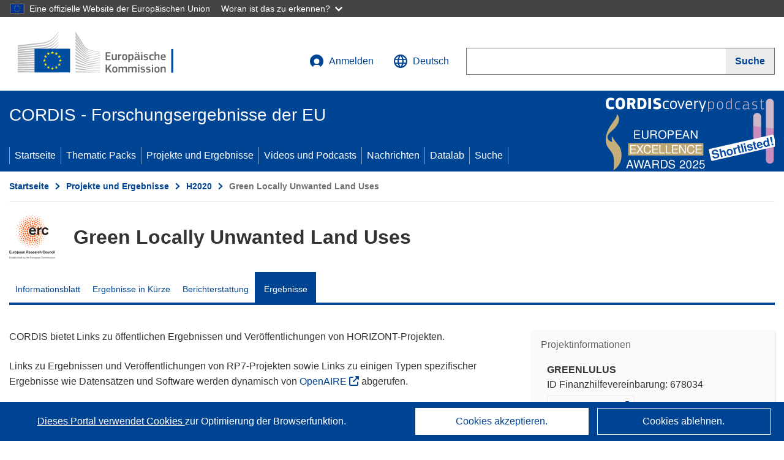

--- FILE ---
content_type: text/html; charset=UTF-8
request_url: https://cordis.europa.eu/project/id/678034/results/de
body_size: 27118
content:
	
	
<!DOCTYPE html>
<html lang="de">
	<head>
		<meta charset="UTF-8">
		<title>Green Locally Unwanted Land Uses | GREENLULUS | Projekt | Ergebnisse | H2020 | CORDIS | Europäische Kommission</title>
		<meta name="viewport" content="width=device-width, initial-scale=1">

		<link rel="icon" type="image/png" href="/favicon-96x96.png" sizes="96x96" />
		<link rel="icon" type="image/svg+xml" href="/favicon.svg" />
		<link rel="shortcut icon" href="/favicon.ico" />
		<link rel="apple-touch-icon" sizes="180x180" href="/apple-touch-icon.png" />
		<link rel="manifest" href="/site.webmanifest" />

				<meta content="IE=edge,chrome=1" http-equiv="X-UA-Compatible"> 	                                                        <meta http-equiv='Content-Language' content='de'>
                                                        <meta name='language' content='de'>
                                                        <meta name='available_languages' content='de,en,es,fr,it,pl'>
                                                        <meta name='creator' content='CORDIS'>
                                                        <meta name='DCSext.w_lang' content='de'>
                                                        <meta name='description' content='Deliverables, publications, datasets, software, exploitable results'>
                                                        <meta name='google-site-verification' content='mOeFdYEynpXivBod6K_Jfd-DiS9RGAXfuojTCwrdPOU'>
                                                        <meta name='msvalidate.01' content='CA810A096AD6CB74DF1B7CE7773818CB'>
                                                        <meta name='publisher' content='Publication Office/CORDIS'>
                                                        <meta name='type' content='57'>
                                                        <meta name='keywords' content='GREENLULUS,Green Locally Unwanted Land Uses,,H2020-EU.1.1.,H2020,ERC-StG-2015,,Research &amp; Development'>
                                                        <meta name='DCSext.w_user_aut' content='0'>
                                                        <meta name='twitter:description' content='Deliverables, publications, datasets, software, exploitable results'>
                                                        <meta property='og:description' content='Deliverables, publications, datasets, software, exploitable results'>
                                                        <meta name='title' content='Green Locally Unwanted Land Uses | GREENLULUS | Projekt | Ergebnisse | H2020 | CORDIS | Europäische Kommission'>
                                                        <meta name='basename' content='project'>
                                                        <meta name='twitter:title' content='Green Locally Unwanted Land Uses | GREENLULUS | Projekt | Ergebnisse | H2020 | CORDIS | Europäische Kommission'>
                                                        <meta name='DCSext.w_rcn' content='204099'>
                                                        <meta name='WT.cg_s' content='H2020-EU.1.1.'>
                                                        <meta name='WT.cg_n' content='Projects and Results'>
                                                        <meta name='stats_nature' content=''>
                                                        <meta name='stats_fields_science' content='/23/47/303, /25/63/409, /29/101/1367/1771/1773'>
                                                        <meta property='og:title' content='Green Locally Unwanted Land Uses | GREENLULUS | Projekt | Ergebnisse | H2020 | CORDIS | Europäische Kommission'>
                                                        <meta name='fb:admins' content='350243252149718'>
                                                        <meta name='DCSext.w_pro_prog' content='H2020-EU.1.1.'>
                                                        <meta name='DCSext.w_pro_coor_country' content='ES'>
                                                        <meta name='DCSext.w_pro_subprog_area' content='ERC-StG-2015'>
                                                        <meta name='DCSext.w_pro_funding' content='ERC-STG - Starting Grant'>
                                                        <meta name='DCSext.w_collection' content='project'>
                                                        <meta name='DCSext.w_rcn_type' content='project'>
                                                        <meta name='twitter:card' content='summary'>
                                                        <meta name='twitter:site' content='@CORDIS_EU'>
                                                        <meta name='twitter:creator' content='@CORDIS_EU'>
                                                        <meta property='og:type' content='article'>
                                                        <meta property='og:site_name' content='CORDIS | European Commission'>
                                                        <meta name='contentCreationDate' content='2016-07-19 10:12:31'>
                                                        <meta name='contentUpdateDate' content='2022-12-16 16:50:38'>
                                                        <meta name='publicationDate' content='2022-12-16 16:50:38'>
                                                        <meta name='lastUpdateDate' content='2025-11-03 09:43:46'>
                                                        <meta name='twitter:image' content='https://cordis.europa.eu/projects/icons/logo_erc_big.jpg'>
                                                        <meta property='og:image' content='https://cordis.europa.eu/projects/icons/logo_erc_big.jpg'>
    
                        <meta og:title='Green Locally Unwanted Land Uses | GREENLULUS | Projekt | Ergebnisse | H2020 | CORDIS | Europäische Kommission'>
                    <meta twitter:title='Green Locally Unwanted Land Uses | GREENLULUS | Projekt | Ergebnisse | H2020 | CORDIS | Europäische Kommission'>
                    <meta title='Green Locally Unwanted Land Uses | GREENLULUS | Projekt | Ergebnisse | H2020 | CORDIS | Europäische Kommission'>
            
            <link rel="canonical" href="https://cordis.europa.eu/project/id/678034/results/de" />
                        <link rel="alternate" hreflang="de" href="https://cordis.europa.eu/project/id/678034/results/de" />
                    <link rel="alternate" hreflang="en" href="https://cordis.europa.eu/project/id/678034/results" />
                    <link rel="alternate" hreflang="es" href="https://cordis.europa.eu/project/id/678034/results/es" />
                    <link rel="alternate" hreflang="fr" href="https://cordis.europa.eu/project/id/678034/results/fr" />
                    <link rel="alternate" hreflang="it" href="https://cordis.europa.eu/project/id/678034/results/it" />
                    <link rel="alternate" hreflang="pl" href="https://cordis.europa.eu/project/id/678034/results/pl" />
            
                                                    <script type="application/ld+json" id="structuredDataArticle">
                    {"@context":"https://schema.org","@type":"Article","author":{"@type":"GovernmentOrganization","name":"CORDIS, cordis.europa.eu","url":"https://cordis.europa.eu"},"headline":"Green Locally Unwanted Land Uses","description":"Article that shows the results linked to the EU Research project","image":["https://cordis.europa.eu"],"datePublished":"2022-12-16 16:50:38","dateModified":"2016-07-19 10:12:31"}
                </script>
                                                            <script type="application/ld+json" id="structuredDataBreadcrumbList">
                    {"@context":"https://schema.org","@type":"BreadcrumbList","name":"Project ecosystem path","itemListElement":[{"@type":"ListItem","position":1,"name":"Project Fact Sheet","item":"https://cordis.europa.eu/project/id/678034/de"},{"@type":"ListItem","position":2,"name":"Project Results"}]}
                </script>
                        
    <meta property="og:url" content="https://cordis.europa.eu/project/id/678034/results/de">
    <meta name="url" content="https://cordis.europa.eu/project/id/678034/results/de">


					<link rel="stylesheet" href="/build/94.b20776ee.css"><link rel="stylesheet" href="/build/main.a79cb498.css">
				<script defer src="https://webtools.europa.eu/load.js" type="text/javascript"></script>
	</head>
	<body>
		<a href="#c-main" class="ecl-link ecl-link--primary ecl-skip-link" id="skip-id">Skip to main content</a>
		<div id="globan-here"></div>
		<div id="survey"></div>
		<div id="banners"></div>

				<header class="ecl-site-header ecl-site-header--has-menu c-header d-print-none" data-ecl-auto-init="SiteHeader" lang="de">
	<div class="ecl-site-header__background">
		<div class="ecl-site-header__header">
			<div class="ecl-site-header__container ecl-container container container-full">
				<div class="ecl-site-header__top" data-ecl-site-header-top>
					 <a href="https://commission.europa.eu/index_de" class="ecl-link ecl-link--standalone ecl-site-header__logo-link" target="_blank">
						<picture class="ecl-picture ecl-site-header__picture">
							<source srcset="/build/images/preset-ec/logo/positive/logo-ec--de.svg" media="(min-width: 996px)">
							<img class="ecl-site-header__logo-image" src="/build/images/preset-ec/logo/positive/logo-ec--de.svg" alt="Weiter zur Homepage der Europäischen Kommission"/>
						</picture>
					 	<span class="sr-only">(öffnet in neuem Fenster)</span>
					</a>
					<div
						class="ecl-site-header__action">
						<!-- UPDATED CUSTOM SIGN IN MENU -->
						<div class="ecl-site-header__account">
																																																						<a class="ecl-button ecl-button--tertiary ecl-site-header__login-toggle c-login c-login--base" href="https://cordis.europa.eu/login/de?extUrl=https://cordis.europa.eu%2Fproject%2Fid%2F678034%2Fresults%2Fde">
								<svg class="ecl-icon ecl-icon--s ecl-site-header__icon" focusable="false" aria-hidden="false" role="img">
									<title>Anmelden</title>
									<use xlink:href="/build/images/preset-ec/icons/icons.svg#log-in"></use>
								</svg>
								Anmelden
							</a>
						</div>
						<!-- END CUSTOM SIGN IN MENU -->
						<div class="ecl-site-header__language">
							<a class="ecl-button ecl-button--tertiary ecl-site-header__language-selector etransNo" href="/assets/preset-ec/icons/icon#ahl85" data-ecl-language-selector role="button" aria-label="Sprache ändern, aktuelle Sprache ist Englisch" aria-controls="language-list-overlay">
								<span class="ecl-site-header__language-icon">
									<svg class="ecl-icon ecl-icon--s ecl-site-header__icon" focusable="false" aria-hidden="false" role="img">
										<title>Deutsch</title>
										<use xlink:href="/build/images/preset-ec/icons/icons.svg#global"></use>
									</svg>
								</span>
								<span id="lang_name">Deutsch</span>
							</a>
							<div class="ecl-site-header__language-container" id="language-list-overlay" hidden data-ecl-language-list-overlay aria-labelledby="ecl-site-header__language-title" role="dialog">
								<div class="ecl-site-header__language-header">
									<div class="ecl-site-header__language-title" id="ecl-site-header__language-title">
										Bitte wählen Sie eine Sprache
									</div>
									<button class="ecl-button ecl-button--tertiary ecl-site-header__language-close ecl-button--icon-only" type="submit" data-ecl-language-list-close>
										<span class="ecl-button__container">
											<span class="ecl-button__label sr-only" data-ecl-label="true">Schließen</span>
											<svg class="ecl-icon ecl-icon--m ecl-button__icon" focusable="false" aria-hidden="true" data-ecl-icon>
												<use xlink:href="/build/images/preset-ec/icons/icons.svg#close-filled"></use>
											</svg>
										</span>
									</button>
								</div>
								<div
									class="ecl-site-header__language-content">
																		<div class="ecl-site-header__language-category ecl-site-header__language-category--2-col" data-ecl-language-list-eu>
										<div class="ecl-site-header__language-category-title">CORDIS-Sprachen:</div>
										<ul class="ecl-site-header__language-list etransNo">
																																																												<li class="ecl-site-header__language-item">
													<a href="/project/id/678034/results/es" class="ecl-link ecl-link--standalone ecl-link--no-visited ecl-site-header__language-link " lang="es" hreflang="es" data-se="lang_change_button">
														<span class="ecl-site-header__language-link-code">es</span>
														<span class="ecl-site-header__language-link-label">español</span>
													</a>
												</li>
																																																												<li class="ecl-site-header__language-item">
													<a href="/project/id/678034/results/de" class="ecl-link ecl-link--standalone ecl-link--no-visited ecl-site-header__language-link ecl-site-header__language-link--active" lang="de" hreflang="de" data-se="lang_change_button">
														<span class="ecl-site-header__language-link-code">de</span>
														<span class="ecl-site-header__language-link-label">Deutsch</span>
													</a>
												</li>
																																																												<li class="ecl-site-header__language-item">
													<a href="/project/id/678034/results" class="ecl-link ecl-link--standalone ecl-link--no-visited ecl-site-header__language-link " lang="en" hreflang="en" data-se="lang_change_button">
														<span class="ecl-site-header__language-link-code">en</span>
														<span class="ecl-site-header__language-link-label">English</span>
													</a>
												</li>
																																																												<li class="ecl-site-header__language-item">
													<a href="/project/id/678034/results/fr" class="ecl-link ecl-link--standalone ecl-link--no-visited ecl-site-header__language-link " lang="fr" hreflang="fr" data-se="lang_change_button">
														<span class="ecl-site-header__language-link-code">fr</span>
														<span class="ecl-site-header__language-link-label">français</span>
													</a>
												</li>
																																																												<li class="ecl-site-header__language-item">
													<a href="/project/id/678034/results/it" class="ecl-link ecl-link--standalone ecl-link--no-visited ecl-site-header__language-link " lang="it" hreflang="it" data-se="lang_change_button">
														<span class="ecl-site-header__language-link-code">it</span>
														<span class="ecl-site-header__language-link-label">italiano</span>
													</a>
												</li>
																																																												<li class="ecl-site-header__language-item">
													<a href="/project/id/678034/results/pl" class="ecl-link ecl-link--standalone ecl-link--no-visited ecl-site-header__language-link " lang="pl" hreflang="pl" data-se="lang_change_button">
														<span class="ecl-site-header__language-link-code">pl</span>
														<span class="ecl-site-header__language-link-label">polski</span>
													</a>
												</li>
																					</ul>
									</div>
																		<div class="ecl-site-header__language-category" data-ecl-language-list-non-eu="">
										<div class="ecl-site-header__language-category-title">Maschinelle Übersetzung:</div>
										<p>Diese maschinelle Übersetzung wird vom automatischen Übersetzungsdienst „eTranslation“ der Europäischen Kommission bereitgestellt, um Ihnen das Verständnis dieser Seite zu erleichtern. <a href="https://ec.europa.eu/info/use-machine-translation-europa-exclusion-liability_de" class="link--external" target="_blank" rel="noopener" aria-label="(öffnet in neuem Fenster)" rel="noopener" aria-label="(öffnet in neuem Fenster)">Bitte lesen Sie die Nutzungsbedingungen</a>.</p>
										<div class="c-header__machine-container etransNo">
											<select name="machine-lang-options" id="machine-lang-options" class="o-select">
																									<option value="bg">български</option>
																									<option value="es">español</option>
																									<option value="cs">čeština</option>
																									<option value="da">dansk</option>
																									<option value="de">Deutsch</option>
																									<option value="et">eesti</option>
																									<option value="el">ελληνικά</option>
																									<option value="en">English</option>
																									<option value="fr">français</option>
																									<option value="ga">Gaeilge</option>
																									<option value="hr">hrvatski</option>
																									<option value="it">italiano</option>
																									<option value="lv">latviešu</option>
																									<option value="lt">lietuvių</option>
																									<option value="hu">magyar</option>
																									<option value="mt">Malti</option>
																									<option value="nl">Nederlands</option>
																									<option value="pl">polski</option>
																									<option value="pt">português</option>
																									<option value="ro">română</option>
																									<option value="sk">slovenčina</option>
																									<option value="sl">slovenščina</option>
																									<option value="fi">suomi</option>
																									<option value="sv">svenska</option>
																									<option value="ru">русский</option>
																									<option value="uk">Українська</option>
																							</select>
											<button class="o-btn" id="trigger-etrans">Übersetzen</button>
										</div>
									</div>
								</div>
							</div>
						</div>
						<div class="ecl-site-header__search-container" role="search" aria-label="Suche">
							<a class="ecl-button ecl-button--tertiary ecl-site-header__search-toggle" href="#" data-ecl-search-toggle="true" aria-controls="search-form-id" aria-expanded="false">
								<svg class="ecl-icon ecl-icon--s ecl-site-header__icon" focusable="false" aria-hidden="false" role="img">
									<title>Suche</title>
									<use xlink:href="/build/images/preset-ec/icons/icons.svg#search"></use>
								</svg>
								Suche
							</a>
							<form class="ecl-search-form ecl-site-header__search" role="search" arial-label="Search on CORDIS" data-ecl-search-form action="/search/de" id="header_search-form" aria-label="Suche">
								<div class="ecl-form-group">
									<label for="search-input-id" id="search-input-id-label" class="ecl-form-label ecl-search-form__label">Suche</label>
									<input id="search-input-id" class="ecl-text-input ecl-text-input--m ecl-search-form__text-input" type="search" name="query"/>
								</div>
								<button class="ecl-button ecl-button--ghost ecl-search-form__button ppas-oss_launch-search3" type="submit" aria-label="Suche" data-se="header_searchform_button">
									<span class="ecl-button__container" data-se="header_searchform_text">
										<svg class="ecl-icon ecl-icon--xs ecl-button__icon" focusable="false" aria-hidden="true" data-ecl-icon>
											<use xlink:href="/build/images/preset-ec/icons/icons.svg#search"></use>
										</svg>
										<span class="ecl-button__label t-text-bold" style="margin: 0" data-ecl-label="true">Suche</span>
									</span>
								</button>
							</form>
						</div>
					</div>
				</div>
			</div>
		</div>
		<div class="ecl-site-header__message">
			<div class="ecl-container">
								<div id="custom-etrans">
    <div id="etrans-here"></div>
    <div id="customReceiver"></div>
</div>

<script type="application/json">
{
    "service": "etrans",
    "renderTo": "#etrans-here",
    "languages": {
        "exclude": [
            "en"
        ]
    },
    "renderAs": {
        "icon": false,
        "link": false,
        "button": false
    },
    "config": {
       "targets": {
            "receiver": "#customReceiver"
        },
        "mode": "lc2023"
    },
    "hidden": false,
    "lang": "de"
}
</script>
			</div>
		</div>
	</div>
	<div class="ecl-site-header__banner">
		<div class="ecl-container container container-full">
																		<div class="ecl-site-header__site-name c-site-name  " data-env="" data-se="cordis_title">CORDIS - Forschungsergebnisse der EU</div>
			<div class="ecl-site-header__site-name c-site-name--short   " data-env="" data-se="cordis_title">CORDIS</div>
		</div>
	</div>
	<nav class="ecl-menu" data-ecl-menu data-ecl-menu-max-lines="2" data-ecl-auto-init="Menu" data-ecl-menu-label-open="Menu" data-ecl-menu-label-close="Close" aria-expanded="false" role="navigation">
		<div class="ecl-menu__overlay"></div>
		<div class="ecl-container ecl-menu__container container container-full">
			<a href="#" class="ecl-link ecl-link--standalone ecl-link--icon ecl-button ecl-button--tertiary ecl-menu__open ecl-link--icon-only" data-ecl-menu-open>
				<svg class="ecl-icon ecl-icon--m ecl-link__icon" focusable="false" aria-hidden="true">
					<use xlink:href="/build/images/preset-ec/icons/icons.svg#hamburger"></use>
				</svg>
				<span class="ecl-link__label">Menu</span>
			</a>
			<section class="ecl-menu__inner" data-ecl-menu-inner role="application" aria-label="Menu">
				<header class="ecl-menu__inner-header">
					<button class="ecl-button ecl-button--ghost ecl-menu__close ecl-button--icon-only" type="submit" data-ecl-menu-close>
						<span class="ecl-button__container">
							<span class="ecl-button__label sr-only" data-ecl-label="true">Schließen</span>
							<svg class="ecl-icon ecl-icon--m ecl-button__icon" focusable="false" aria-hidden="true" data-ecl-icon>
								<use xlink:href="/build/images/preset-ec/icons/icons.svg#close"></use>
							</svg>
						</span>
					</button>
					<div class="ecl-menu__title">Menu</div>
					<button class="ecl-button ecl-button--ghost ecl-menu__back" type="submit" data-ecl-menu-back>
						<span class="ecl-button__container">
							<svg class="ecl-icon ecl-icon--xs ecl-icon--rotate-270 ecl-button__icon" focusable="false" aria-hidden="true" data-ecl-icon>
								<use xlink:href="/build/images/preset-ec/icons/icons.svg#corner-arrow"></use>
							</svg>
							<span class="ecl-button__label" data-ecl-label="true">Back</span>
						</span>
					</button>
				</header>
				<button class="ecl-button ecl-button--ghost ecl-menu__item ecl-menu__items-previous ecl-button--icon-only" type="button" data-ecl-menu-items-previous tabindex="-1">
					<span class="ecl-button__container">
						<svg class="ecl-icon ecl-icon--s ecl-icon--rotate-270 ecl-button__icon" focusable="false" aria-hidden="true" data-ecl-icon>
							<use xlink:href="/build/images/preset-ec/icons/icons.svg#corner-arrow"></use>
						</svg>
						<span class="ecl-button__label" data-ecl-label="true">Previous
							              items</span>
					</span>
				</button>
				<button class="ecl-button ecl-button--ghost ecl-menu__item ecl-menu__items-next ecl-button--icon-only" type="button" data-ecl-menu-items-next tabindex="-1">
					<span class="ecl-button__container">
						<svg class="ecl-icon ecl-icon--s ecl-icon--rotate-90 ecl-button__icon" focusable="false" aria-hidden="true" data-ecl-icon>
							<use xlink:href="/build/images/preset-ec/icons/icons.svg#corner-arrow"></use>
						</svg>
						<span class="ecl-button__label" data-ecl-label="true">Next
							              items</span>
					</span>
				</button>

				<ul class="ecl-menu__list" data-ecl-menu-list>
															<li class="ecl-menu__item " data-ecl-menu-item id="ecl-menu-item-demo-0">
						<a href="/de" class="ecl-menu__link"  data-se="main-menu-link" data-ecl-menu-link data-seid="home">
							Startseite
						</a>
					</li>
															<li class="ecl-menu__item " data-ecl-menu-item id="ecl-menu-item-demo-0">
						<a href="/thematic-packs/de" class="ecl-menu__link"  data-se="main-menu-link" data-ecl-menu-link data-seid="packs">
							Thematic Packs
						</a>
					</li>
															<li class="ecl-menu__item " data-ecl-menu-item id="ecl-menu-item-demo-0">
						<a href="/projects/de" class="ecl-menu__link"  data-se="main-menu-link" data-ecl-menu-link data-seid="projects-results">
							Projekte und Ergebnisse
						</a>
					</li>
															<li class="ecl-menu__item " data-ecl-menu-item id="ecl-menu-item-demo-0">
						<a href="/videos-podcasts/de" class="ecl-menu__link"  data-se="main-menu-link" data-ecl-menu-link data-seid="videos-podcasts">
							Videos und Podcasts
						</a>
					</li>
															<li class="ecl-menu__item " data-ecl-menu-item id="ecl-menu-item-demo-0">
						<a href="/news/de" class="ecl-menu__link"  data-se="main-menu-link" data-ecl-menu-link data-seid="news">
							Nachrichten
						</a>
					</li>
															<li class="ecl-menu__item " data-ecl-menu-item id="ecl-menu-item-demo-0">
						<a href="/datalab/de" class="ecl-menu__link"  data-se="main-menu-link" data-ecl-menu-link data-seid="datalab">
							Datalab
						</a>
					</li>
										<li class="ecl-menu__item " data-ecl-menu-item id="ecl-menu-item-demo-0">
						<a href="/search/de" class="ecl-menu__link"  data-se="main-menu-link" data-ecl-menu-link data-seid="search">
							Suche
						</a>
					</li>
				</ul>
			</section>
		</div>
	</nav>
  <!-- ADVERT -->
    <div class="c-cordis-advert__container c-cordis-advert__de">
      <div class="ecl-container container container-full c-cordis-advert__inner">
        <a href="/article/id/461119-50-turning-to-nature-for-urban-solutions/de" class="c-cordis-advert__link">
          <img class="c-cordis-advert__img-lg" src="/images/cordis-adverts/podcast-50-large.png" alt="CORDIScovery podcast 50th episode" />
          <img class="c-cordis-advert__img-sm" src="/images/cordis-adverts/podcast-50-small.png" alt="CORDIScovery podcast 50th episode" />
        </a>
      </div>
    </div>
  <!-- END ADVERT -->
</header>


		<div class="o-wrapper o-wrapper--webux">
			   <nav
        class="ecl-breadcrumb"
        aria-label="Sie befinden sich hier:"
        data-ecl-breadcrumb="true"
        data-ecl-auto-init="Breadcrumb"
    >
        <ol class="container container-full ecl-breadcrumb__container">
                                                                                        <li class="ecl-breadcrumb__segment" data-ecl-breadcrumb-item="static">
                                            <a href="/de" class="ecl-breadcrumb__link ecl-link ecl-link--no-visited ecl-link--standalone" >
                                                                                                Startseite
                                                                                    </a>
                                                    <svg class="ecl-icon ecl-icon--2xs ecl-icon--rotate-90 ecl-breadcrumb__icon" focusable="false" aria-hidden="true" role="presentation">
                                <use xlink:href="/build/images/preset-ec/icons/icons.svg#corner-arrow"></use>
                            </svg>
                                            </li>
                                                                                        <li class="ecl-breadcrumb__segment ecl-breadcrumb__segment--ellipsis" data-ecl-breadcrumb-ellipsis="">
                            <button class="ecl-button ecl-button--ghost ecl-breadcrumb__ellipsis" type="button" data-ecl-breadcrumb-ellipsis-button="" aria-label="Aufklappen durch Anklicken">…</button>
                            <svg class="ecl-icon ecl-icon--2xs ecl-icon--rotate-90 ecl-breadcrumb__icon" focusable="false" aria-hidden="true" role="presentation">
                                <use xlink:href="/build/images/preset-ec/icons/icons.svg#corner-arrow"></use>
                            </svg>
                        </li>
                                                            <li class="ecl-breadcrumb__segment" data-ecl-breadcrumb-item="expandable">
                                            <a href="/projects/de" class="ecl-breadcrumb__link ecl-link ecl-link--no-visited ecl-link--standalone" >
                                                                                                Projekte und Ergebnisse
                                                                                    </a>
                                                    <svg class="ecl-icon ecl-icon--2xs ecl-icon--rotate-90 ecl-breadcrumb__icon" focusable="false" aria-hidden="true" role="presentation">
                                <use xlink:href="/build/images/preset-ec/icons/icons.svg#corner-arrow"></use>
                            </svg>
                                            </li>
                                                                                                        <li class="ecl-breadcrumb__segment" data-ecl-breadcrumb-item="static">
                                            <a href="/programme/id/H2020/de" class="ecl-breadcrumb__link ecl-link ecl-link--no-visited ecl-link--standalone" >
                                                                                                H2020
                                                                                    </a>
                                                    <svg class="ecl-icon ecl-icon--2xs ecl-icon--rotate-90 ecl-breadcrumb__icon" focusable="false" aria-hidden="true" role="presentation">
                                <use xlink:href="/build/images/preset-ec/icons/icons.svg#corner-arrow"></use>
                            </svg>
                                            </li>
                                                                                                            <li class="ecl-breadcrumb__segment ecl-breadcrumb__current-page" data-ecl-breadcrumb-item="static" aria-current="page">
                                                                         Green Locally Unwanted Land Uses
                                                                    </li>
                                    </ol>
    </nav>

			
	
		<section class="container container-full c-project__header-section">
        <div class="c-header-project">
    
    
    <div class="c-header-project row">
                            <div class="col-12 col-md-auto c-header-project__logo-container" data-se="project_heading__icon">
                <img src="/images/projects/icons/logo-erc.jpg" class="c-header-project__logo" alt="" aria-hidden="true" width="75" height="75" />
            </div>
        
                            <div class="col-12 col-md-10 c-header-project__title-container">
                                    <h1 class="c-header-project__title">Green Locally Unwanted Land Uses</h1>
                            </div>
            </div>
</div>

                                        
<nav class="c-menu-project">
    <div class="row">
        <div class="col-12 c-menu-project__mobile">
                <div class="c-collapse c-selector-collapse  c-collapse--search">
    <div class="c-collapse__item">
        <div class="c-collapse__header">
            <a href="#" class="c-collapse__link " role="button">
                
                                    <span class="c-collapse__title" >Ergebnisse</span>
                
                            </a>
                    </div>

        <div class="c-collapse__content  c-collapse__content--no-padding">
                                <ul class="c-menu-project__menu" role="menu">
                                            <li class="c-menu-project__menu-item ">
                            <a href="/project/id/678034/de" role="menuitem" class="c-menu-project__menu-link " aria-current="">
                                Informationsblatt
                            </a>
                        </li>
                                            <li class="c-menu-project__menu-item ">
                            <a href="/article/id/442183-ensuring-green-transitions-benefit-all-citizens/de" role="menuitem" class="c-menu-project__menu-link " aria-current="">
                                Ergebnisse in Kürze
                            </a>
                        </li>
                                            <li class="c-menu-project__menu-item ">
                            <a href="/project/id/678034/reporting/de" role="menuitem" class="c-menu-project__menu-link " aria-current="">
                                Berichterstattung
                            </a>
                        </li>
                                            <li class="c-menu-project__menu-item c-menu-project__menu-item--active">
                            <a href="/project/id/678034/results/de" role="menuitem" class="c-menu-project__menu-link c-menu-project__menu-link--active" aria-current="page">
                                Ergebnisse
                            </a>
                        </li>
                                    </ul>
                        </div>
    </div>
</div>        </div>

        <div class="col-12 c-menu-project__desktop">
            <ul class="c-menu-project__menu" role="menu">
                                                    <li class="c-menu-project__menu-item">
                        <a href="/project/id/678034/de" role="menuitem" class="c-menu-project__menu-link " aria-current="">
                            Informationsblatt
                        </a>
                    </li>
                                    <li class="c-menu-project__menu-item">
                        <a href="/article/id/442183-ensuring-green-transitions-benefit-all-citizens/de" role="menuitem" class="c-menu-project__menu-link " aria-current="">
                            Ergebnisse in Kürze
                        </a>
                    </li>
                                    <li class="c-menu-project__menu-item">
                        <a href="/project/id/678034/reporting/de" role="menuitem" class="c-menu-project__menu-link " aria-current="">
                            Berichterstattung
                        </a>
                    </li>
                                    <li class="c-menu-project__menu-item">
                        <a href="/project/id/678034/results/de" role="menuitem" class="c-menu-project__menu-link c-menu-project__menu-link--active" aria-current="page">
                            Ergebnisse
                        </a>
                    </li>
                            </ul>
        </div>
    </div>
</nav>
    </section>

		<div id="pdfLoaded"></div>
		<div id="metaLoaded"></div>

		<div class="container container-full">
			<div class="row t-row-print">

				<aside class="col-12 col-lg-4 c-article__aside">
					<div class="c-project-info" data-se="project__info">
			<h2 class="c-project-info__title">
			Projektinformationen
		</h2>
	

	<div class="c-project-info__content">
		<div class="p-col-6">
										<div class="c-project-info__acronym">GREENLULUS</div>
													<div class="c-project-info__id">
					ID Finanzhilfevereinbarung:
					678034
				</div>
			
												
		
	
	<a target="0" class="ppas-project_weblink c-project-info__link weblink-item selector-website-invalid-link link--external" target="_blank" rel="noopener noreferrer" title="Externer Link: Project website" data-url="http://www.bcnuej.org/">
		<span class="sr-only">(öffnet in neuem Fenster)</span>
		Projektwebsite
			</a>
	
	<div class="c-modal" id="project-info-invalid-link">
		<div class="c-modal__overlay">
			<div class="c-modal__dialog" role="dialog">
				<div class="c-modal__dialog-header">
					<div class="c-modal__dialog-header-buttons">
						<button class="c-modal__dialog-header-button c-modal__dialog-header-button--close" aria-label="Schließen">
							<span aria-hidden="true" class="fa-solid fa-xmark"></span>
						</button>
					</div>
				</div>
				<div class="c-modal__dialog-body">
																<div class="selector-invalid-modal-text"><p>Diese Website ist möglicherweise nicht mehr verfügbar oder enthält nicht den Originalinhalt.</p><p>Bitte bestätigen Sie, dass Sie {{ url }} aufrufen möchten.</p>
</div>
						<div class="row">
							<div class="col-12 col-sm-9 col-md-6 t-margin-bottom-30 t-text-align-center t-align-h">
								<button class="o-btn o-btn--small selector-invalid-modal-goto-btn" data-url="http://www.bcnuej.org/">URL öffnen</button>
							</div>
							<div class="col-12 col-sm-3 col-md-6 t-margin-bottom-30 t-text-align-center t-align-h">
								<button class="o-btn o-btn--small o-btn--light selector-invalid-modal-cancel-btn">Abbrechen</button>
							</div>
						</div>
									</div>
			</div>
		</div>
	</div>

															
							<div>
					<br/>
					<div class="c-project-info__label-container">
						<span class="c-project-info__label">DOI</span>
						<span class="c-tooltip t-color-text-brand" tabindex="0">
							<span class="fa-solid fa-info fa-info--custom-circle"></span>
							<div class="c-tooltip__in" aria-role="tooltip">
									<p>Jedes Projekt (ab Horizont 2020) wird mit einem Digital Object Identifier (DOI) versehen.</p>
									<span aria-hidden="true"></span>
							</div>
						</span>
					</div>
					
					<a href="https://doi.org/10.3030/678034" target="_blank" class="link--external" rel="noopener noreferrer">10.3030/678034</a>
				</div>
			
															<div class="c-project-info__status t-margin-top-20 t-margin-bottom-5">
						Projekt abgeschlossen
					</div>
										


							<div data-se="project__info-signature">
					<br/>
					<span class="c-project-info__label">EK-Unterschriftsdatum</span>
					27 Mai 2016
				</div>
			
			<div class="c-project-info__timeline t-padding-top-15">
				<div class="row">
					<div class="col-6">
						<span class="c-project-info__label">Startdatum</span>
						1 Juni 2016
					</div>
					<div class="col-6 t-text-align-right">
						<span class="c-project-info__label">Enddatum</span>
						31 Mai 2022
					</div>
				</div>
									<div class="c-project-info__progress" aria-hidden="true">
						<div class="c-project-info__percentage" style="width: 100%;"></div>
					</div>
							</div>
		</div>

		<div class="p-col-6">
							<div class="c-project-info__fund">
					<span class="c-project-info__label" id="projectInfoFundedUnder">
						Finanziert unter
					</span>
											<ul aria-labelledby="projectInfoFundedUnder" class="c-project-info__fund-list c-project-info__fund-list_2022">
															<li>EXCELLENT SCIENCE - European Research Council (ERC)</li>
													</ul>
														</div>
			
							<div class="c-project-info__budget">
					<div class="row">
						<div class="col-6 align-self-center t-padding-top-15">
							<div class="c-project-info__overall">
								<div class="c-project-info__label-container">
									<span class="c-project-info__label">Gesamtkosten</span>
									<span class="c-tooltip t-color-text-brand" tabindex="0">
										<span class="fa-solid fa-info fa-info--custom-circle"></span>
										<div class="c-tooltip__in" aria-role="tooltip">
												<p>Der Gesamtbetrag der in das Projekt investierten Mittel. Die Gesamtkosten umfassen sowohl den EU-Beitrag als auch andere Projektkosten, die nicht durch eine EU-Finanzierung gedeckt sind. Der Betrag wird in Euro ausgedrückt.</p>
												<span aria-hidden="true"></span>
										</div>
									</span>
								</div>
																	€
									1 453 868,00
															</div>

							<div class="c-project-info__eu">
								<div class="c-project-info__label-container">
									<span class="c-project-info__label">EU-Beitrag</span>
									<span class="c-tooltip" tabindex="0">
										<span class="fa-solid fa-info fa-info--custom-circle"></span>
										<div class="c-tooltip__in" aria-role="tooltip">
												<p>Geldbetrag in Form eines direkten Zuschusses oder einer Spende aus dem EU-Haushalt zur Finanzierung einer Maßnahme, die dazu beitragen soll, ein politisches Ziel der EU zu verwirklichen oder die Funktionsweise einer Einrichtung zu erreichen, die ein Ziel von allgemeinem EU-Interesse verfolgt oder ein Ziel verfolgt, das Teil einer EU-Politik ist und diese unterstützt. Die Summe der EU-Beiträge aller an einem Projekt Beteiligten entspricht der Höhe der Finanzhilfe.</p>
												<span aria-hidden="true"></span>
										</div>
									</span>
								</div>
																	€ 1 453 868,00
															</div>
						</div>

						<div class="col-6 d-flex justify-content-center align-content-end">
															<div class="c-project-info__donut-container">
									<div class="c-chart">
	<div class="c-chart-svg">
		<svg width="100%" height="100%" viewbox="-1 -1 42 42" class="donut">
			<circle class="c-chart-hole" cx="20" cy="20" r="15.91549430918954"></circle>
			<circle class="c-chart-ring" cx="20" cy="20" r="15.91549430918954"></circle>
			<circle class="c-chart-segment-cap" cx="20" cy="20" r="15.91549430918954" stroke-dasharray="100 0"></circle>
			<circle class="c-chart-segment" cx="20" cy="20" r="15.91549430918954" stroke-dasharray="100 0"></circle>
		</svg>
	</div>
	<div class="c-chart-details">
					<div class="c-chart-details-one">
				<span class="c-chart-details-color"></span>
				<span class="c-chart-details-text">1 453 868,00</span>
			</div>
					</div>
</div>

								</div>

													</div>
					</div>
				</div>
			
			
							<div class="c-project-info__coord t-padding-top-15">
					<span class="c-project-info__label">
						Koordiniert durch
					</span>
																										<p class="coordinated coordinated-name">
									UNIVERSITAT AUTONOMA DE BARCELONA
									<br/>
																			<span class="fi fi-es flag-cordis" aria-hidden="true"></span>
										Spain
																	</p>
																											</div>
			
					</div>
	</div>
</div>


					
					
					
					
					
									</aside>

				<article
					class="col-12 col-lg-8 order-lg-first">

					<div class="t-padding-bottom-10">
						<p>CORDIS bietet Links zu öffentlichen Ergebnissen und Veröffentlichungen von HORIZONT-Projekten.</p><p>Links zu Ergebnissen und Veröffentlichungen von RP7-Projekten sowie Links zu einigen Typen spezifischer Ergebnisse wie Datensätzen und Software werden dynamisch von <a class="link--external" target="_blank" rel="noopener" aria-label="(öffnet in neuem Fenster)" rel="noopener" aria-label="(öffnet in neuem Fenster)" href="https://www.openaire.eu/about">OpenAIRE </a> abgerufen.</p>
					</div>

										
										<section
						class="c-presults__section">
																			<div class="c-presults__section">
								<h2>Veröffentlichungen</h2>
																	    <div class="c-collapse c-selector-collapse c-collapse--small ">
    <div class="c-collapse__item">
        <div class="c-collapse__header">
            <a href="#" class="c-collapse__link " role="button">
                
                                    <span class="c-collapse__title" >Non-peer reviewed articles (28)</span>
                
                            </a>
                    </div>

        <div class="c-collapse__content  ">
            											
																									<a href="https://doi.org/10.1080/00330124.2021.1924804" target="_blank">
														Privileged Socionatures and Naturalization of Privilege: Untangling Environmental Privilege Dimensions
																													<span class="sr-only">(öffnet in neuem Fenster)</span>
															<span class="fa-solid fa-up-right-from-square" aria-hidden="true"></span>
																											</a>
																								<p>
																											<span class="t-text-bold">Autoren:
														</span>
														Lucia Argüelles
														<br/>
																																								<span class="t-text-bold">Veröffentlicht in:
														</span>
														<span data-se="pub__published">Professional Geographer, The Volume 73, 2021 - Ausgabe 4, 2021, ISSN 0033-0124</span><br/>
																																								<span class="t-text-bold">Herausgeber:
														</span>
														Blackwell Publishing Inc.
														<br/>
																																								<span class="t-text-bold">DOI:
														</span>
														<span data-se="pub__doi">10.1080/00330124.2021.1924804</span><br/>
																									</p>

											
																									<a href="https://doi.org/10.1016/j.socscimed.2021.113964" target="_blank">
														Natural outdoor environments&#039; health effects in gentrifying neighborhoods: Disruptive green landscapes for underprivileged neighborhood residents
																													<span class="sr-only">(öffnet in neuem Fenster)</span>
															<span class="fa-solid fa-up-right-from-square" aria-hidden="true"></span>
																											</a>
																								<p>
																											<span class="t-text-bold">Autoren:
														</span>
														Margarita Triguero-Mas, Isabelle Anguelovski, Melissa García-Lamarca, Lucía Argüelles, Carmen Perez-Del-Pulgar, Galia Shokry, James J T Connolly, Helen V S Cole
														<br/>
																																								<span class="t-text-bold">Veröffentlicht in:
														</span>
														<span data-se="pub__published">Social Science &amp; Medicine Volume 279, June 2021, 113964, 2021, ISSN 3402-0160</span><br/>
																																								<span class="t-text-bold">Herausgeber:
														</span>
														Elsevier Ltd.
														<br/>
																																								<span class="t-text-bold">DOI:
														</span>
														<span data-se="pub__doi">10.1016/j.socscimed.2021.113964</span><br/>
																									</p>

											
																									<a href="https://doi.org/10.3389/fevo.2021.621783" target="_blank">
														Three Histories of Greening and Whiteness in American Cities.
																													<span class="sr-only">(öffnet in neuem Fenster)</span>
															<span class="fa-solid fa-up-right-from-square" aria-hidden="true"></span>
																											</a>
																								<p>
																											<span class="t-text-bold">Autoren:
														</span>
														James J. T. Connolly  and Isabelle Anguelovski
														<br/>
																																								<span class="t-text-bold">Veröffentlicht in:
														</span>
														<span data-se="pub__published">Frontiers in Ecology and Evolution, Vol. 9 (March 2021) , art. 621783,, 2021, ISSN 2296-701X</span><br/>
																																								<span class="t-text-bold">Herausgeber:
														</span>
														Frontiers in Ecology and Evolution
														<br/>
																																								<span class="t-text-bold">DOI:
														</span>
														<span data-se="pub__doi">10.3389/fevo.2021.621783</span><br/>
																									</p>

											
																									<a href="https://doi.org/10.1016/j.landurbplan.2021.104130" target="_blank">
														Tracing and building up environmental justice considerations in the urban ecosystem service literature: A systematic review
																													<span class="sr-only">(öffnet in neuem Fenster)</span>
															<span class="fa-solid fa-up-right-from-square" aria-hidden="true"></span>
																											</a>
																								<p>
																											<span class="t-text-bold">Autoren:
														</span>
														Amalia Calderón-Argelich, Stefania Benetti, Isabelle Anguelovski, James J.T.Connolly, Johannes Langemeyer, Francesc Baró
														<br/>
																																								<span class="t-text-bold">Veröffentlicht in:
														</span>
														<span data-se="pub__published">Landscape and urban planning, Vol. 214 (October 2021) , art. 104130, 2021, ISSN 0169-2046</span><br/>
																																								<span class="t-text-bold">Herausgeber:
														</span>
														Elsevier BV
														<br/>
																																								<span class="t-text-bold">DOI:
														</span>
														<span data-se="pub__doi">10.1016/j.landurbplan.2021.104130</span><br/>
																									</p>

											
																									<a href="https://doi.org/10.1186/s12939-022-01669-6" target="_blank">
														Advancing urban health equity in the United States in an age of health care gentrifcation : a framework and research agenda.
																													<span class="sr-only">(öffnet in neuem Fenster)</span>
															<span class="fa-solid fa-up-right-from-square" aria-hidden="true"></span>
																											</a>
																								<p>
																											<span class="t-text-bold">Autoren:
														</span>
														Helen V. S. Cole and Emily Franzosa
														<br/>
																																								<span class="t-text-bold">Veröffentlicht in:
														</span>
														<span data-se="pub__published">International Journal for Equity in Health (2022) 21:66, 2022, ISSN 1475-9276</span><br/>
																																								<span class="t-text-bold">Herausgeber:
														</span>
														BioMed Central
														<br/>
																																								<span class="t-text-bold">DOI:
														</span>
														<span data-se="pub__doi">10.1186/s12939-022-01669-6</span><br/>
																									</p>

											
																									<a href="https://doi.org/10.1016/j.envint.2021.106664" target="_blank">
														Exposure to nature and mental health outcomes during COVID-19 lockdown. A comparison between Portugal and Spain
																													<span class="sr-only">(öffnet in neuem Fenster)</span>
															<span class="fa-solid fa-up-right-from-square" aria-hidden="true"></span>
																											</a>
																								<p>
																											<span class="t-text-bold">Autoren:
														</span>
														Ana Isabel Ribeiro; Margarita Triguero-Mas; Cláudia Jardim Santos; Alicia Gómez-Nieto; Helen Cole; Isabelle Anguelovski; Filipa Martins Silva; Francesc Baró
														<br/>
																																								<span class="t-text-bold">Veröffentlicht in:
														</span>
														<span data-se="pub__published">Environment International Volume 154, September 2021, 106664, 2021, ISSN 0160-4120</span><br/>
																																								<span class="t-text-bold">Herausgeber:
														</span>
														Pergamon Press Ltd.
														<br/>
																																								<span class="t-text-bold">DOI:
														</span>
														<span data-se="pub__doi">10.1016/j.envint.2021.106664</span><br/>
																									</p>

											
																									<a href="https://doi.org/10.1016/j.healthplace.2021.102660" target="_blank">
														Active use and perceptions of parks as urban assets for physical activity: A mixed-methods study
																													<span class="sr-only">(öffnet in neuem Fenster)</span>
															<span class="fa-solid fa-up-right-from-square" aria-hidden="true"></span>
																											</a>
																								<p>
																											<span class="t-text-bold">Autoren:
														</span>
														Mario Fontán-Vela, Jesús Rivera-Navarro, Pedro Gullón, Julia Díez, Isabelle Anguelovski, Manuel Franco
														<br/>
																																								<span class="t-text-bold">Veröffentlicht in:
														</span>
														<span data-se="pub__published">Health &amp; Place, Vol. 71 (September 2021) , art. 102660, 2021, ISSN 1353-8292</span><br/>
																																								<span class="t-text-bold">Herausgeber:
														</span>
														Elsevier BV
														<br/>
																																								<span class="t-text-bold">DOI:
														</span>
														<span data-se="pub__doi">10.1016/j.healthplace.2021.102660</span><br/>
																									</p>

											
																									<a href="https://doi.org/10.1007/s40572-021-00309-5" target="_blank">
														Breaking Down and Building Up: Gentrification, Its drivers, and Urban Health Inequality.
																													<span class="sr-only">(öffnet in neuem Fenster)</span>
															<span class="fa-solid fa-up-right-from-square" aria-hidden="true"></span>
																											</a>
																								<p>
																											<span class="t-text-bold">Autoren:
														</span>
														Helen Cole; Roshanak Mehdipanah; Pedro Gullón; Margarita Triguero-Mas
														<br/>
																																								<span class="t-text-bold">Veröffentlicht in:
														</span>
														<span data-se="pub__published">Current Environmental Health Reports (2021) 8:157–166, Ausgabe 7, 2021, ISSN 2196-5412</span><br/>
																																								<span class="t-text-bold">Herausgeber:
														</span>
														Springer Nature
														<br/>
																																								<span class="t-text-bold">DOI:
														</span>
														<span data-se="pub__doi">10.1007/s40572-021-00309-5</span><br/>
																									</p>

											
																									<a href="https://doi.org/10.1016/j.socscimed.2021.113907" target="_blank">
														Adapting the environmental risk transition theory for urban health inequities : an observational study examining complex environmental riskscapes in seven neighborhoods in Global North cities
																													<span class="sr-only">(öffnet in neuem Fenster)</span>
															<span class="fa-solid fa-up-right-from-square" aria-hidden="true"></span>
																											</a>
																								<p>
																											<span class="t-text-bold">Autoren:
														</span>
														Helen V.S.Cole, IsabelleAnguelovski, James J.T.Connolly, MelissaGarcía-Lamarca, CarmenPerez-del-PulgarT, GaliaShokry, MargaritaTriguero-Mas
														<br/>
																																								<span class="t-text-bold">Veröffentlicht in:
														</span>
														<span data-se="pub__published">Social Science &amp; Medicine Volume 277, May 2021, 113907, 2021, ISSN 0277-9536</span><br/>
																																								<span class="t-text-bold">Herausgeber:
														</span>
														Pergamon Press Ltd.
														<br/>
																																								<span class="t-text-bold">DOI:
														</span>
														<span data-se="pub__doi">10.1016/j.socscimed.2021.113907</span><br/>
																									</p>

											
																									<a href="https://doi.org/10.1080/14649357.2020.1748959" target="_blank">
														Climate Justice in a Climate Changed World
																													<span class="sr-only">(öffnet in neuem Fenster)</span>
															<span class="fa-solid fa-up-right-from-square" aria-hidden="true"></span>
																											</a>
																								<p>
																											<span class="t-text-bold">Autoren:
														</span>
														Libby Porter, Lauren Rickards, Blanche Verlie, Karyn Bosomworth, Susie Moloney, Bronwyn Lay, Ben Latham, Isabelle Anguelovski, David Pellow
														<br/>
																																								<span class="t-text-bold">Veröffentlicht in:
														</span>
														<span data-se="pub__published">Planning Theory &amp; Practice, Ausgabe 21/2, 2020, Seite(n) 293-321, ISSN 1464-9357</span><br/>
																																								<span class="t-text-bold">Herausgeber:
														</span>
														Routledge
														<br/>
																																								<span class="t-text-bold">DOI:
														</span>
														<span data-se="pub__doi">10.1080/14649357.2020.1748959</span><br/>
																									</p>

											
																									<a href="https://doi.org/10.1016/j.envres.2021.111326" target="_blank">
														The relationship between residential proximity to outdoor play spaces and children&#039;s mental and behavioral health: The importance of neighborhood socio-economic characteristics
																													<span class="sr-only">(öffnet in neuem Fenster)</span>
															<span class="fa-solid fa-up-right-from-square" aria-hidden="true"></span>
																											</a>
																								<p>
																											<span class="t-text-bold">Autoren:
														</span>
														Carmen Perez-del-Pulgar; Isabelle Anguelovski; Helen Cole; Jeroen de Bont; James J.T. Connolly; Francesc Baró; Yesika Díaz; Mario Fontán-Vela; Talita Duarte-Salles; Margarita Triguero-Mas
														<br/>
																																								<span class="t-text-bold">Veröffentlicht in:
														</span>
														<span data-se="pub__published">Environmental Research, Ausgabe 14, 2021, ISSN 0013-9351</span><br/>
																																								<span class="t-text-bold">Herausgeber:
														</span>
														Academic Press
														<br/>
																																								<span class="t-text-bold">DOI:
														</span>
														<span data-se="pub__doi">10.1016/j.envres.2021.111326</span><br/>
																									</p>

											
																									<a href="https://doi.org/10.3390/ijerph18063315" target="_blank">
														Associations between Greenspace and Gentrification-Related Sociodemographic and Housing Cost Changes in Major Metropolitan Areas across the United States.
																													<span class="sr-only">(öffnet in neuem Fenster)</span>
															<span class="fa-solid fa-up-right-from-square" aria-hidden="true"></span>
																											</a>
																								<p>
																											<span class="t-text-bold">Autoren:
														</span>
														Leah H. Schinasi; Helen Cole; Jana A. Hirsch; Ghassan B. Hamra; Pedro Gullón; Felicia J. Bayer; Steven Melly; Kathryn M. Neckerman; Jane E. Clougherty; Gina S. Lovasi
														<br/>
																																								<span class="t-text-bold">Veröffentlicht in:
														</span>
														<span data-se="pub__published">Int. J. Environ. Res. Public Health 2021, 18, 3315, Ausgabe 6, 2020, ISSN 1660-4601</span><br/>
																																								<span class="t-text-bold">Herausgeber:
														</span>
														MDPI International Journal of Environmental Research and Public Health
														<br/>
																																								<span class="t-text-bold">DOI:
														</span>
														<span data-se="pub__doi">10.3390/ijerph18063315</span><br/>
																									</p>

											
																									<a href="https://doi.org/10.1080/23748834.2022.2072057" target="_blank">
														Green justice through policy and practice: a call for further research into tools that foster healthy green cities for all
																													<span class="sr-only">(öffnet in neuem Fenster)</span>
															<span class="fa-solid fa-up-right-from-square" aria-hidden="true"></span>
																											</a>
																								<p>
																											<span class="t-text-bold">Autoren:
														</span>
														Emilia Oscilowicz; Isabelle Anguelovski; Margarita Triguero-Mas; Melissa García-Lamarca​; Francesc Baró; Helen V. S. Cole
														<br/>
																																								<span class="t-text-bold">Veröffentlicht in:
														</span>
														<span data-se="pub__published">TAYLOR &amp; FRANCIS ONLINE Cities &amp; Health, Ausgabe 3, 2022, ISSN 2374-8834</span><br/>
																																								<span class="t-text-bold">Herausgeber:
														</span>
														TAYLOR &amp; FRANCIS ONLINE
														<br/>
																																								<span class="t-text-bold">DOI:
														</span>
														<span data-se="pub__doi">10.1080/23748834.2022.2072057</span><br/>
																									</p>

											
																									<a href="https://doi.org/10.1080/10511482.2021.1944269" target="_blank">
														“They Didn’t See It Coming”: Green Resilience Planning and Vulnerability to Future Climate Gentrification
																													<span class="sr-only">(öffnet in neuem Fenster)</span>
															<span class="fa-solid fa-up-right-from-square" aria-hidden="true"></span>
																											</a>
																								<p>
																											<span class="t-text-bold">Autoren:
														</span>
														Galia Shokry; Isabelle Anguelovski; James J.T. Connolly; James J.T. Connolly; Andrew R. Maroko; Hamil Pearsall
														<br/>
																																								<span class="t-text-bold">Veröffentlicht in:
														</span>
														<span data-se="pub__published">Taylor and Francis Ltd. Housing Policy Debate, Ausgabe 8, 2022, ISSN 1051-1482</span><br/>
																																								<span class="t-text-bold">Herausgeber:
														</span>
														Federal National Mortgage Association
														<br/>
																																								<span class="t-text-bold">DOI:
														</span>
														<span data-se="pub__doi">10.1080/10511482.2021.1944269</span><br/>
																									</p>

											
																									<a href="https://doi.org/10.1016/j.envsci.2020.10.008" target="_blank">
														Editorial to the special issue “Advancing urban ecosystem service implementation and assessment considering different dimensions of environmental justice”
																													<span class="sr-only">(öffnet in neuem Fenster)</span>
															<span class="fa-solid fa-up-right-from-square" aria-hidden="true"></span>
																											</a>
																								<p>
																											<span class="t-text-bold">Autoren:
														</span>
														Francesc Baró, Johannes Langemeyer, Edyta Łaszkiewicz, Nadja Kabisch
														<br/>
																																								<span class="t-text-bold">Veröffentlicht in:
														</span>
														<span data-se="pub__published">Environmental Science &amp; Policy, Vol. 115 (Jan. 2021) , p. 43-46,, 2021, ISSN 1462-9011</span><br/>
																																								<span class="t-text-bold">Herausgeber:
														</span>
														Elsevier BV
														<br/>
																																								<span class="t-text-bold">DOI:
														</span>
														<span data-se="pub__doi">10.1016/j.envsci.2020.10.008</span><br/>
																									</p>

											
																									<a href="https://doi.org/10.1177/0042098019885330" target="_blank">
														Urban green boosterism and city affordability: For whom is the ‘branded’ green city?:
																													<span class="sr-only">(öffnet in neuem Fenster)</span>
															<span class="fa-solid fa-up-right-from-square" aria-hidden="true"></span>
																											</a>
																								<p>
																											<span class="t-text-bold">Autoren:
														</span>
														Garcia-Lamarca, Melissa; Anguelovski, Isabelle; Cole, Helen; Connolly, James JT; Argüelles, Lucía; Baró, Francesc; Loveless, Stephanie; Pérez del Pulgar Frowein, Carmen; Shokry, Galia
														<br/>
																																								<span class="t-text-bold">Veröffentlicht in:
														</span>
														<span data-se="pub__published">Urban Studies, Ausgabe 13, 2022, ISSN 0016-7185</span><br/>
																																								<span class="t-text-bold">Herausgeber:
														</span>
														Pergamon Press
														<br/>
																																								<span class="t-text-bold">DOI:
														</span>
														<span data-se="pub__doi">10.1177/0042098019885330</span><br/>
																									</p>

											
																									<a href="https://doi.org/10.1016/j.geoforum.2021.11.016" target="_blank">
														Urban green grabbing : Residential real estate developers discourse and practice in gentrifying Global North neighborhoods.
																													<span class="sr-only">(öffnet in neuem Fenster)</span>
															<span class="fa-solid fa-up-right-from-square" aria-hidden="true"></span>
																											</a>
																								<p>
																											<span class="t-text-bold">Autoren:
														</span>
														García-Lamarca, Melissa Identificador ORCID (Universitat Autònoma de Barcelona. Institut de Ciència i Tecnologia Ambientals)
Anguelovski, Isabelle Identificador ORCID (Universitat Autònoma de Barcelona. Institut de Ciència i Tecnologia Ambientals)
Cole, Helen Identificador ORCID (Universitat Autònoma de Barcelona. Institut de Ciència i Tecnologia Ambientals)
Connolly, James J. T Identificad
														<br/>
																																								<span class="t-text-bold">Veröffentlicht in:
														</span>
														<span data-se="pub__published">Geoforum, Vol. 128 (January 2022) , p. 1-10, 2022, ISSN 0016-7185</span><br/>
																																								<span class="t-text-bold">Herausgeber:
														</span>
														Pergamon Press
														<br/>
																																								<span class="t-text-bold">DOI:
														</span>
														<span data-se="pub__doi">10.1016/j.geoforum.2021.11.016</span><br/>
																									</p>

											
																									<a href="https://doi.org/10.1016/j.healthplace.2021.102698" target="_blank">
														Gentrification pathways and their health impacts on historically marginalized residents in Europe and North America: Global qualitative evidence from 14 cities
																													<span class="sr-only">(öffnet in neuem Fenster)</span>
															<span class="fa-solid fa-up-right-from-square" aria-hidden="true"></span>
																											</a>
																								<p>
																											<span class="t-text-bold">Autoren:
														</span>
														Anguelovski, I., Cole, H. V. S., O&#039;Neill, E., Baró, F., Kotsila, P., Sekulova, F., Pérez del Pulgar, C., Shokry, G., García-Lamarca, M., Argüelles, L., Connolly, J. JT., Honey-Rosés, J., López-Gay, A., Fontán-Vela, M., Matheney, A., Oscilowicz, E., Binet, A., &amp; Triguero-Mas, M.
														<br/>
																																								<span class="t-text-bold">Veröffentlicht in:
														</span>
														<span data-se="pub__published">Health and Place, 2021, ISSN 1353-8292</span><br/>
																																								<span class="t-text-bold">Herausgeber:
														</span>
														Elsevier BV
														<br/>
																																								<span class="t-text-bold">DOI:
														</span>
														<span data-se="pub__doi">10.1016/j.healthplace.2021.102698</span><br/>
																									</p>

											
																									<a href="https://doi.org/10.1089/env.2021.0014" target="_blank">
														Decolonizing the Green City: From Environmental Privilege to Emancipatory Green Justice
																													<span class="sr-only">(öffnet in neuem Fenster)</span>
															<span class="fa-solid fa-up-right-from-square" aria-hidden="true"></span>
																											</a>
																								<p>
																											<span class="t-text-bold">Autoren:
														</span>
														Isabelle Anguelovski*, Anna Livia Brand, Malini Ranganathan, Derek Hyra
														<br/>
																																								<span class="t-text-bold">Veröffentlicht in:
														</span>
														<span data-se="pub__published">JournalEnvironmental Justice Volume15 Ausgabe number1, 2022, ISSN 1939-4071</span><br/>
																																								<span class="t-text-bold">Herausgeber:
														</span>
														Mary Ann Liebert Inc.
														<br/>
																																								<span class="t-text-bold">DOI:
														</span>
														<span data-se="pub__doi">10.1089/env.2021.0014</span><br/>
																									</p>

											
																									<a href="https://doi.org/10.1177/25148486211010064" target="_blank">
														Rail-to-park transformations in 21st century modern cities: Green gentrification on track
																													<span class="sr-only">(öffnet in neuem Fenster)</span>
															<span class="fa-solid fa-up-right-from-square" aria-hidden="true"></span>
																											</a>
																								<p>
																											<span class="t-text-bold">Autoren:
														</span>
														Lucía Argüelles, Helen V.s. Cole, Isabelle Anguelovski
														<br/>
																																								<span class="t-text-bold">Veröffentlicht in:
														</span>
														<span data-se="pub__published">In: Environment and Planning E: Nature and Space, Vol. 5, No. 2, 01.06.2022, p. 810-834., 2022, ISSN 2514-8486</span><br/>
																																								<span class="t-text-bold">Herausgeber:
														</span>
														Environment and Planning E: Nature and Space SAGE JOURNALS
														<br/>
																																								<span class="t-text-bold">DOI:
														</span>
														<span data-se="pub__doi">10.1177/25148486211010064</span><br/>
																									</p>

											
																									<a href="https://doi.org/10.1016/j.uclim.2021.101053" target="_blank">
														Intersectional climate justice : A conceptual pathway for bridging adaptation planning, transformative action, and social equity
																													<span class="sr-only">(öffnet in neuem Fenster)</span>
															<span class="fa-solid fa-up-right-from-square" aria-hidden="true"></span>
																											</a>
																								<p>
																											<span class="t-text-bold">Autoren:
														</span>
														Ana T. Amorim-Maia, Isabelle Anguelovski, Eric Chu , James Connolly
														<br/>
																																								<span class="t-text-bold">Veröffentlicht in:
														</span>
														<span data-se="pub__published">Urban Climate, 2022, ISSN 2212-0955</span><br/>
																																								<span class="t-text-bold">Herausgeber:
														</span>
														Elsevier BV
														<br/>
																																								<span class="t-text-bold">DOI:
														</span>
														<span data-se="pub__doi">10.1016/j.uclim.2021.101053</span><br/>
																									</p>

											
																									<a href="https://doi.org/10.1016/S2468-2667(17)30166-4" target="_blank">
														Can Healthy Cities be made really healthy?
																													<span class="sr-only">(öffnet in neuem Fenster)</span>
															<span class="fa-solid fa-up-right-from-square" aria-hidden="true"></span>
																											</a>
																								<p>
																											<span class="t-text-bold">Autoren:
														</span>
														Helen Cole, Galia Shokry, James J T Connolly, Carmen Pérez-del-Pulgar, Jordi Alonso, Isabelle Anguelovski
														<br/>
																																								<span class="t-text-bold">Veröffentlicht in:
														</span>
														<span data-se="pub__published">The Lancet Public Health, Ausgabe 2/9, 2017, Seite(n) e394-e395, ISSN 2468-2667</span><br/>
																																								<span class="t-text-bold">Herausgeber:
														</span>
														Elsevier
														<br/>
																																								<span class="t-text-bold">DOI:
														</span>
														<span data-se="pub__doi">10.1016/S2468-2667(17)30166-4</span><br/>
																									</p>

											
																									<a href="https://doi.org/10.1016/j.cities.2021.103136" target="_blank">
														The governance of nature-based solutions in the city at the intersection of justice and equity
																													<span class="sr-only">(öffnet in neuem Fenster)</span>
															<span class="fa-solid fa-up-right-from-square" aria-hidden="true"></span>
																											</a>
																								<p>
																											<span class="t-text-bold">Autoren:
														</span>
														Filka Sekulova; Filka Sekulova; Isabelle Anguelovski; Isabelle Anguelovski; Isabelle Anguelovski; Bernadett Kiss; Bernadett Kiss; Bernadett Kiss; Panagiota Kotsila; Panagiota Kotsila; Francesc Baró; Francesc Baró; Yuliya Voytenko Palgan; James J.T. Connolly; James J.T. Connolly
														<br/>
																																								<span class="t-text-bold">Veröffentlicht in:
														</span>
														<span data-se="pub__published">ELSEVIER Cities Volume 112, May 2021, 103136, Ausgabe 11, 2021, ISSN 0264-2751</span><br/>
																																								<span class="t-text-bold">Herausgeber:
														</span>
														Pergamon Press Ltd.
														<br/>
																																								<span class="t-text-bold">DOI:
														</span>
														<span data-se="pub__doi">10.1016/j.cities.2021.103136</span><br/>
																									</p>

											
																									<a href="https://doi.org/10.1136/jech-2021-216725" target="_blank">
														Healthy cities after COVID-19 pandemic: the just ecofeminist healthy cities approach.
																													<span class="sr-only">(öffnet in neuem Fenster)</span>
															<span class="fa-solid fa-up-right-from-square" aria-hidden="true"></span>
																											</a>
																								<p>
																											<span class="t-text-bold">Autoren:
														</span>
														Margarita Triguero-Mas; Isabelle Anguelovski; Helen Cole
														<br/>
																																								<span class="t-text-bold">Veröffentlicht in:
														</span>
														<span data-se="pub__published">Journal of Epidemiology and Community Health J Epidemiol Community Health . 2022 Apr;76(4):354-359. doi: 10.1136/jech-2021-216725. Epub 2021 Oct 4., Ausgabe 5, 2021, ISSN 0143-005X</span><br/>
																																								<span class="t-text-bold">Herausgeber:
														</span>
														British Medical Association
														<br/>
																																								<span class="t-text-bold">DOI:
														</span>
														<span data-se="pub__doi">10.1136/jech-2021-216725</span><br/>
																									</p>

											
																									<a href="https://doi.org/10.3390/ijerph18179314" target="_blank">
														Mental Health Outcomes in Barcelona: The Interplay between Gentrification and Greenspace
																													<span class="sr-only">(öffnet in neuem Fenster)</span>
															<span class="fa-solid fa-up-right-from-square" aria-hidden="true"></span>
																											</a>
																								<p>
																											<span class="t-text-bold">Autoren:
														</span>
														Montserrat Zayas-Costa; Helen Cole; Isabelle Anguelovski; James J.T. Connolly; Xavier Bartoll; Margarita Triguero-Mas
														<br/>
																																								<span class="t-text-bold">Veröffentlicht in:
														</span>
														<span data-se="pub__published">International Journal of Environmental Research and Public Health, Vol 18, Iss 9314, p 9314 (2021), Ausgabe 10, 2021, ISSN 1660-4601</span><br/>
																																								<span class="t-text-bold">Herausgeber:
														</span>
														MDPI International journal of environmental research and public health, Vol. 18, Issue 17
														<br/>
																																								<span class="t-text-bold">DOI:
														</span>
														<span data-se="pub__doi">10.3390/ijerph18179314</span><br/>
																									</p>

											
																									<a href="https://doi.org/10.5751/es-12535-260438" target="_blank">
														Adaptive resilience of and through urban ecosystem services : a transdisciplinary approach to sustainability in Barcelona
																													<span class="sr-only">(öffnet in neuem Fenster)</span>
															<span class="fa-solid fa-up-right-from-square" aria-hidden="true"></span>
																											</a>
																								<p>
																											<span class="t-text-bold">Autoren:
														</span>
														De Luca, Claudia (Università di Bologna. Dipartimento di Architettura)
Langemeyer, Johannes Identificador ORCID (Universitat Autònoma de Barcelona. Institut de Ciència i Tecnologia Ambientals)
Vano, Simeon (Czech Academy of Sciences. Global Change Research Institute)
Baró Porras, Francesc Identificador ORCID (Universitat Autònoma de Barcelona. Institut de Ciència i Tecnologia Ambientals)
And
														<br/>
																																								<span class="t-text-bold">Veröffentlicht in:
														</span>
														<span data-se="pub__published">Ecology and society, Vol. 26, issue 4 (2021), 2021, ISSN 1708-3087</span><br/>
																																								<span class="t-text-bold">Herausgeber:
														</span>
														The Resilience Alliance
														<br/>
																																								<span class="t-text-bold">DOI:
														</span>
														<span data-se="pub__doi">10.5751/es-12535-260438</span><br/>
																									</p>

											
																									<a href="https://doi.org/10.1016/j.nbsj.2021.100006" target="_blank">
														Nature-based solutions as nodes of green-blue infrastructure networks : a cross-scale, co-creation approach
																													<span class="sr-only">(öffnet in neuem Fenster)</span>
															<span class="fa-solid fa-up-right-from-square" aria-hidden="true"></span>
																											</a>
																								<p>
																											<span class="t-text-bold">Autoren:
														</span>
														Johannes Langemeyer a,b,∗
, Francesc Baróc,d,a
														<br/>
																																								<span class="t-text-bold">Veröffentlicht in:
														</span>
														<span data-se="pub__published">Nature-based solutions, Vol. 1 (Dec. 2021) , art. 100006, 2021, ISSN 2772-4115</span><br/>
																																								<span class="t-text-bold">Herausgeber:
														</span>
														ELSEVIER BV
														<br/>
																																								<span class="t-text-bold">DOI:
														</span>
														<span data-se="pub__doi">10.1016/j.nbsj.2021.100006</span><br/>
																									</p>

											
																									<a href="https://doi.org/10.1016/j.landurbplan.2020.104019" target="_blank">
														School greening: Right or privilege? Examining urban nature within andaround primary schools through an equity lens
																													<span class="sr-only">(öffnet in neuem Fenster)</span>
															<span class="fa-solid fa-up-right-from-square" aria-hidden="true"></span>
																											</a>
																								<p>
																											<span class="t-text-bold">Autoren:
														</span>
														Francesc Baró, David A.Camacho, Carmen Pérez Del Pulgar, Margarita Triguero-Isabelle Anguelovski
														<br/>
																																								<span class="t-text-bold">Veröffentlicht in:
														</span>
														<span data-se="pub__published">Landscape and urban planning, Vol. 208 (April 2021) , art. 104019,, 2021, ISSN 0169-2046</span><br/>
																																								<span class="t-text-bold">Herausgeber:
														</span>
														Elsevier BV
														<br/>
																																								<span class="t-text-bold">DOI:
														</span>
														<span data-se="pub__doi">10.1016/j.landurbplan.2020.104019</span><br/>
																									</p>

																					        </div>
    </div>
</div>																	    <div class="c-collapse c-selector-collapse c-collapse--small ">
    <div class="c-collapse__item">
        <div class="c-collapse__header">
            <a href="#" class="c-collapse__link " role="button">
                
                                    <span class="c-collapse__title" >Peer reviewed articles (33)</span>
                
                            </a>
                    </div>

        <div class="c-collapse__content  ">
            											
																									<a href="https://doi.org/10.1016/j.envsci.2020.05.021" target="_blank">
														Hidden drivers of social injustice: uncovering unequal cultural ecosystem services behind green gentrification
																													<span class="sr-only">(öffnet in neuem Fenster)</span>
															<span class="fa-solid fa-up-right-from-square" aria-hidden="true"></span>
																											</a>
																								<p>
																											<span class="t-text-bold">Autoren:
														</span>
														Ana Terra Amorim Maia, Fulvia Calcagni, James John Timothy Connolly, Isabelle Anguelovski, Johannes Langemeyer
														<br/>
																																								<span class="t-text-bold">Veröffentlicht in:
														</span>
														<span data-se="pub__published">Environmental Science &amp; Policy, Ausgabe 112, 2020, Seite(n) 254-263, ISSN 1462-9011</span><br/>
																																								<span class="t-text-bold">Herausgeber:
														</span>
														Elsevier BV
														<br/>
																																								<span class="t-text-bold">DOI:
														</span>
														<span data-se="pub__doi">10.1016/j.envsci.2020.05.021</span><br/>
																									</p>

											
																									<a href="https://doi.org/10.1080/13549839.2020.1835849" target="_blank">
														Young families and children in gentrifying neighbourhoods: how gentrification reshapes use and perception of green play spaces
																													<span class="sr-only">(öffnet in neuem Fenster)</span>
															<span class="fa-solid fa-up-right-from-square" aria-hidden="true"></span>
																											</a>
																								<p>
																											<span class="t-text-bold">Autoren:
														</span>
														Emilia Oscilowicz, Jordi Honey-Rosés, Isabelle Anguelovski, Margarita Triguero-Mas, Helen Cole
														<br/>
																																								<span class="t-text-bold">Veröffentlicht in:
														</span>
														<span data-se="pub__published">Local Environment, Ausgabe 25/10, 2020, Seite(n) 765-786, ISSN 1354-9839</span><br/>
																																								<span class="t-text-bold">Herausgeber:
														</span>
														Carfax Publishing Ltd.
														<br/>
																																								<span class="t-text-bold">DOI:
														</span>
														<span data-se="pub__doi">10.1080/13549839.2020.1835849</span><br/>
																									</p>

											
																									<a href="https://doi.org/10.1016/j.cities.2020.102613" target="_blank">
														The everyday politics of urban transformational adaptation: Struggles for authority and the Barcelona superblock project
																													<span class="sr-only">(öffnet in neuem Fenster)</span>
															<span class="fa-solid fa-up-right-from-square" aria-hidden="true"></span>
																											</a>
																								<p>
																											<span class="t-text-bold">Autoren:
														</span>
														Christos Zografos, Kai A. Klause, James J.T. Connolly, Isabelle Anguelovski
														<br/>
																																								<span class="t-text-bold">Veröffentlicht in:
														</span>
														<span data-se="pub__published">Cities, Ausgabe 99, 2020, Seite(n) 102613, ISSN 0264-2751</span><br/>
																																								<span class="t-text-bold">Herausgeber:
														</span>
														Pergamon Press Ltd.
														<br/>
																																								<span class="t-text-bold">DOI:
														</span>
														<span data-se="pub__doi">10.1016/j.cities.2020.102613</span><br/>
																									</p>

											
																									<a href="https://doi.org/10.1016/j.envsci.2020.03.021" target="_blank">
														Weaving notions of justice into urban ecosystem services research and practice
																													<span class="sr-only">(öffnet in neuem Fenster)</span>
															<span class="fa-solid fa-up-right-from-square" aria-hidden="true"></span>
																											</a>
																								<p>
																											<span class="t-text-bold">Autoren:
														</span>
														Johannes Langemeyer, James J.T. Connolly
														<br/>
																																								<span class="t-text-bold">Veröffentlicht in:
														</span>
														<span data-se="pub__published">Environmental Science &amp; Policy, Ausgabe 109, 2020, Seite(n) 1-14, ISSN 1462-9011</span><br/>
																																								<span class="t-text-bold">Herausgeber:
														</span>
														Elsevier BV
														<br/>
																																								<span class="t-text-bold">DOI:
														</span>
														<span data-se="pub__doi">10.1016/j.envsci.2020.03.021</span><br/>
																									</p>

											
																									<a href="https://doi.org/10.1080/24694452.2020.1740579" target="_blank">
														Expanding the Boundaries of Justice in Urban Greening Scholarship: Toward an Emancipatory, Antisubordination, Intersectional, and Relational Approach
																													<span class="sr-only">(öffnet in neuem Fenster)</span>
															<span class="fa-solid fa-up-right-from-square" aria-hidden="true"></span>
																											</a>
																								<p>
																											<span class="t-text-bold">Autoren:
														</span>
														Isabelle Anguelovski, Anna Livia Brand, James J. T. Connolly, Esteve Corbera, Panagiota Kotsila, Justin Steil, Melissa Garcia-Lamarca, Margarita Triguero-Mas, Helen Cole, Francesc Baró, Johannes Langemeyer, Carmen Pérez del Pulgar, Galia Shokry, Filka Sekulova, Lucia Argüelles Ramos
														<br/>
																																								<span class="t-text-bold">Veröffentlicht in:
														</span>
														<span data-se="pub__published">Annals of the American Association of Geographers, Ausgabe 110/6, 2020, Seite(n) 1743-1769, ISSN 2469-4452</span><br/>
																																								<span class="t-text-bold">Herausgeber:
														</span>
														Taylor and Francis
														<br/>
																																								<span class="t-text-bold">DOI:
														</span>
														<span data-se="pub__doi">10.1080/24694452.2020.1740579</span><br/>
																									</p>

											
																									<a href="https://doi.org/10.1177/2514848620901437" target="_blank">
														Nature-based solutions as discursive tools and contested practices in urban nature’s neoliberalisation processes
																													<span class="sr-only">(öffnet in neuem Fenster)</span>
															<span class="fa-solid fa-up-right-from-square" aria-hidden="true"></span>
																											</a>
																								<p>
																											<span class="t-text-bold">Autoren:
														</span>
														Panagiota Kotsila, Isabelle Anguelovski, Francesc Baró, Johannes Langemeyer, Filka Sekulova, James J.T. Connolly
														<br/>
																																								<span class="t-text-bold">Veröffentlicht in:
														</span>
														<span data-se="pub__published">Environment and Planning E: Nature and Space, 2020, Seite(n) 251484862090143, ISSN 2514-8486</span><br/>
																																								<span class="t-text-bold">Herausgeber:
														</span>
														Sage
														<br/>
																																								<span class="t-text-bold">DOI:
														</span>
														<span data-se="pub__doi">10.1177/2514848620901437</span><br/>
																									</p>

											
																									<a href="https://doi.org/10.1073/pnas.1920490117" target="_blank">
														Opinion: Why green “climate gentrification” threatens poor and vulnerable populations
																													<span class="sr-only">(öffnet in neuem Fenster)</span>
															<span class="fa-solid fa-up-right-from-square" aria-hidden="true"></span>
																											</a>
																								<p>
																											<span class="t-text-bold">Autoren:
														</span>
														Isabelle Anguelovski, James J. T. Connolly, Hamil Pearsall, Galia Shokry, Melissa Checker, Juliana Maantay, Kenneth Gould, Tammy Lewis, Andrew Maroko, J. Timmons Roberts
														<br/>
																																								<span class="t-text-bold">Veröffentlicht in:
														</span>
														<span data-se="pub__published">Proceedings of the National Academy of Sciences, Ausgabe 116/52, 2019, Seite(n) 26139-26143, ISSN 0027-8424</span><br/>
																																								<span class="t-text-bold">Herausgeber:
														</span>
														National Academy of Sciences
														<br/>
																																								<span class="t-text-bold">DOI:
														</span>
														<span data-se="pub__doi">10.1073/pnas.1920490117</span><br/>
																									</p>

											
																									<a href="https://doi.org/10.1016/j.envsci.2019.08.016" target="_blank">
														Under one canopy? Assessing the distributional environmental justice implications of street tree benefits in Barcelona
																													<span class="sr-only">(öffnet in neuem Fenster)</span>
															<span class="fa-solid fa-up-right-from-square" aria-hidden="true"></span>
																											</a>
																								<p>
																											<span class="t-text-bold">Autoren:
														</span>
														Francesc Baró, Amalia Calderón-Argelich, Johannes Langemeyer, James J.T. Connolly
														<br/>
																																								<span class="t-text-bold">Veröffentlicht in:
														</span>
														<span data-se="pub__published">Environmental Science &amp; Policy, Ausgabe 102, 2019, Seite(n) 54-64, ISSN 1462-9011</span><br/>
																																								<span class="t-text-bold">Herausgeber:
														</span>
														Elsevier BV
														<br/>
																																								<span class="t-text-bold">DOI:
														</span>
														<span data-se="pub__doi">10.1016/j.envsci.2019.08.016</span><br/>
																									</p>

											
																									<a href="https://doi.org/10.1080/17565529.2019.1700774" target="_blank">
														An agenda for ethics and justice in adaptation to climate change
																													<span class="sr-only">(öffnet in neuem Fenster)</span>
															<span class="fa-solid fa-up-right-from-square" aria-hidden="true"></span>
																											</a>
																								<p>
																											<span class="t-text-bold">Autoren:
														</span>
														Morten Fibieger Byskov, Keith Hyams, Poshendra Satyal, Isabelle Anguelovski, Lisa Benjamin, Sophie Blackburn, Maud Borie, Simon Caney, Eric Chu, Gareth Edwards, Kristel Fourie, Arabella Fraser, Clare Heyward, Helen Jeans, Colin McQuistan, Jouni Paavola, Ed Page, Mark Pelling, Sally Priest, Krystyna Swiderska, Marcela Tarazona, Thomas Thornton, John Twigg, Alice Venn
														<br/>
																																								<span class="t-text-bold">Veröffentlicht in:
														</span>
														<span data-se="pub__published">Climate and Development, 2019, Seite(n) 1-9, ISSN 1756-5529</span><br/>
																																								<span class="t-text-bold">Herausgeber:
														</span>
														Taylor and Francis Inc.
														<br/>
																																								<span class="t-text-bold">DOI:
														</span>
														<span data-se="pub__doi">10.1080/17565529.2019.1700774</span><br/>
																									</p>

											
																									<a href="https://doi.org/10.1038/s41467-022-31572-1" target="_blank">
														Green gentrification in European and North American Cities
																													<span class="sr-only">(öffnet in neuem Fenster)</span>
															<span class="fa-solid fa-up-right-from-square" aria-hidden="true"></span>
																											</a>
																								<p>
																											<span class="t-text-bold">Autoren:
														</span>
														Anguelovski, I., J JT Connolly, Cole H, M. Garcia Lamarca, M. Triguero-Mas, F. Baró, N. Martin, D. Conesa, G. Shokry, C. Pérez del Pulgar, L. Arguelles Ramos, A. Matheney, E. Gallez, E. Oscilowicz, J. López Máñez, B. Sarzo, M.A. Beltrán, and J.  Martínez Minaya
														<br/>
																																								<span class="t-text-bold">Veröffentlicht in:
														</span>
														<span data-se="pub__published">Nature Communications, 2022, ISSN 2041-1723</span><br/>
																																								<span class="t-text-bold">Herausgeber:
														</span>
														Nature Publishing Group
														<br/>
																																								<span class="t-text-bold">DOI:
														</span>
														<span data-se="pub__doi">10.1038/s41467-022-31572-1</span><br/>
																									</p>

											
																									<a href="https://doi.org/10.1016/j.landurbplan.2020.104019" target="_blank">
														School greening: Right or privilege? Examining urban nature within and around primary schools through an equity lens
																													<span class="sr-only">(öffnet in neuem Fenster)</span>
															<span class="fa-solid fa-up-right-from-square" aria-hidden="true"></span>
																											</a>
																								<p>
																											<span class="t-text-bold">Autoren:
														</span>
														Francesc Baró, David A. Camacho, Carmen Pérez Del Pulgar, Margarita Triguero-Mas, Isabelle Anguelovski
														<br/>
																																								<span class="t-text-bold">Veröffentlicht in:
														</span>
														<span data-se="pub__published">Landscape and Urban Planning, Ausgabe 208, 2021, Seite(n) 104019, ISSN 0169-2046</span><br/>
																																								<span class="t-text-bold">Herausgeber:
														</span>
														Elsevier BV
														<br/>
																																								<span class="t-text-bold">DOI:
														</span>
														<span data-se="pub__doi">10.1016/j.landurbplan.2020.104019</span><br/>
																									</p>

											
																									<a href="https://doi.org/10.1016/j.cities.2019.102438" target="_blank">
														Toward a green and playful city: Understanding the social and political production of children&#039;s relational wellbeing in Barcelona
																													<span class="sr-only">(öffnet in neuem Fenster)</span>
															<span class="fa-solid fa-up-right-from-square" aria-hidden="true"></span>
																											</a>
																								<p>
																											<span class="t-text-bold">Autoren:
														</span>
														Carmen Pérez del Pulgar, Isabelle Anguelovski, James Connolly
														<br/>
																																								<span class="t-text-bold">Veröffentlicht in:
														</span>
														<span data-se="pub__published">Cities, Ausgabe 96, 2020, Seite(n) 102438, ISSN 0264-2751</span><br/>
																																								<span class="t-text-bold">Herausgeber:
														</span>
														Pergamon Press Ltd.
														<br/>
																																								<span class="t-text-bold">DOI:
														</span>
														<span data-se="pub__doi">10.1016/j.cities.2019.102438</span><br/>
																									</p>

											
																									<a href="https://doi.org/10.1177/2514848620973708" target="_blank">
														“Everyone wants this market to grow”: The affective post-politics of municipal green bonds
																													<span class="sr-only">(öffnet in neuem Fenster)</span>
															<span class="fa-solid fa-up-right-from-square" aria-hidden="true"></span>
																											</a>
																								<p>
																											<span class="t-text-bold">Autoren:
														</span>
														Melissa García-Lamarca, Sara Ullström
														<br/>
																																								<span class="t-text-bold">Veröffentlicht in:
														</span>
														<span data-se="pub__published">Environment and Planning E: Nature and Space, 2020, Seite(n) 251484862097370, ISSN 2514-8486</span><br/>
																																								<span class="t-text-bold">Herausgeber:
														</span>
														SAGE
														<br/>
																																								<span class="t-text-bold">DOI:
														</span>
														<span data-se="pub__doi">10.1177/2514848620973708</span><br/>
																									</p>

											
																									<a href="https://doi.org/10.1080/13549839.2017.1360266" target="_blank">
														Green Gentrification: Urban sustainability and the struggle for environmental justice
																													<span class="sr-only">(öffnet in neuem Fenster)</span>
															<span class="fa-solid fa-up-right-from-square" aria-hidden="true"></span>
																											</a>
																								<p>
																											<span class="t-text-bold">Autoren:
														</span>
														Melissa García-Lamarca
														<br/>
																																								<span class="t-text-bold">Veröffentlicht in:
														</span>
														<span data-se="pub__published">Local Environment, Ausgabe 22/12, 2017, Seite(n) 1563-1565, ISSN 1354-9839</span><br/>
																																								<span class="t-text-bold">Herausgeber:
														</span>
														Carfax Publishing Ltd.
														<br/>
																																								<span class="t-text-bold">DOI:
														</span>
														<span data-se="pub__doi">10.1080/13549839.2017.1360266</span><br/>
																									</p>

											
																									<a href="https://doi.org/10.1080/13604813.2018.1473126" target="_blank">
														From landscapes of utopia to the margins of the green urban life
																													<span class="sr-only">(öffnet in neuem Fenster)</span>
															<span class="fa-solid fa-up-right-from-square" aria-hidden="true"></span>
																											</a>
																								<p>
																											<span class="t-text-bold">Autoren:
														</span>
														Isabelle Anguelovski, James Connolly, Anna Livia Brand
														<br/>
																																								<span class="t-text-bold">Veröffentlicht in:
														</span>
														<span data-se="pub__published">City, Ausgabe 22/3, 2018, Seite(n) 417-436, ISSN 1470-3629</span><br/>
																																								<span class="t-text-bold">Herausgeber:
														</span>
														Oxfordshire Publishers
														<br/>
																																								<span class="t-text-bold">DOI:
														</span>
														<span data-se="pub__doi">10.1080/13604813.2018.1473126</span><br/>
																									</p>

											
																									<a href="https://doi.org/10.1177/0309132518803799" target="_blank">
														New scholarly pathways on green gentrification
																													<span class="sr-only">(öffnet in neuem Fenster)</span>
															<span class="fa-solid fa-up-right-from-square" aria-hidden="true"></span>
																											</a>
																								<p>
																											<span class="t-text-bold">Autoren:
														</span>
														Isabelle Anguelovski, James JT Connolly, Melissa Garcia-Lamarca, Helen Cole, Hamil Pearsall
														<br/>
																																								<span class="t-text-bold">Veröffentlicht in:
														</span>
														<span data-se="pub__published">Progress in Human Geography, 2018, Seite(n) 030913251880379, ISSN 0309-1325</span><br/>
																																								<span class="t-text-bold">Herausgeber:
														</span>
														SAGE Publications
														<br/>
																																								<span class="t-text-bold">DOI:
														</span>
														<span data-se="pub__doi">10.1177/0309132518803799</span><br/>
																									</p>

											
																									<a href="https://doi.org/10.1016/s2468-2667(18)30096-3" target="_blank">
														Do green neighbourhoods promote urban health justice?
																													<span class="sr-only">(öffnet in neuem Fenster)</span>
															<span class="fa-solid fa-up-right-from-square" aria-hidden="true"></span>
																											</a>
																								<p>
																											<span class="t-text-bold">Autoren:
														</span>
														Isabelle Anguelovski, Helen Cole, James Connolly, Margarita Triguero-Mas
														<br/>
																																								<span class="t-text-bold">Veröffentlicht in:
														</span>
														<span data-se="pub__published">The Lancet Public Health, Ausgabe 3/6, 2018, Seite(n) e270, ISSN 2468-2667</span><br/>
																																								<span class="t-text-bold">Herausgeber:
														</span>
														The Lancet
														<br/>
																																								<span class="t-text-bold">DOI:
														</span>
														<span data-se="pub__doi">10.1016/s2468-2667(18)30096-3</span><br/>
																									</p>

											
																									<a href="https://doi.org/10.1080/13604813.2018.1549205" target="_blank">
														Socio-spatial legibility, discipline, and gentrification through favela upgrading in Rio de Janeiro
																													<span class="sr-only">(öffnet in neuem Fenster)</span>
															<span class="fa-solid fa-up-right-from-square" aria-hidden="true"></span>
																											</a>
																								<p>
																											<span class="t-text-bold">Autoren:
														</span>
														Thaisa Comelli, Isabelle Anguelovski, Eric Chu
														<br/>
																																								<span class="t-text-bold">Veröffentlicht in:
														</span>
														<span data-se="pub__published">City, 2018, Seite(n) 1-24, ISSN 1470-3629</span><br/>
																																								<span class="t-text-bold">Herausgeber:
														</span>
														Oxfordshire Publishers
														<br/>
																																								<span class="t-text-bold">DOI:
														</span>
														<span data-se="pub__doi">10.1080/13604813.2018.1549205</span><br/>
																									</p>

											
																									<a href="https://doi.org/10.1111/cico.12282" target="_blank">
														From Systems Thinking to Systemic Action: Social Vulnerability and the Institutional Challenge of Urban Resilience
																													<span class="sr-only">(öffnet in neuem Fenster)</span>
															<span class="fa-solid fa-up-right-from-square" aria-hidden="true"></span>
																											</a>
																								<p>
																											<span class="t-text-bold">Autoren:
														</span>
														James JT Connolly
														<br/>
																																								<span class="t-text-bold">Veröffentlicht in:
														</span>
														<span data-se="pub__published">City &amp; Community, Ausgabe 17/1, 2018, Seite(n) 8-11, ISSN 1535-6841</span><br/>
																																								<span class="t-text-bold">Herausgeber:
														</span>
														Blackwell Publishing Inc.
														<br/>
																																								<span class="t-text-bold">DOI:
														</span>
														<span data-se="pub__doi">10.1111/cico.12282</span><br/>
																									</p>

											
																									<a href="https://doi.org/10.1016/j.cities.2018.05.011" target="_blank">
														From Jacobs to the Just City: A foundation for challenging the green planning orthodoxy
																													<span class="sr-only">(öffnet in neuem Fenster)</span>
															<span class="fa-solid fa-up-right-from-square" aria-hidden="true"></span>
																											</a>
																								<p>
																											<span class="t-text-bold">Autoren:
														</span>
														James J.T. Connolly
														<br/>
																																								<span class="t-text-bold">Veröffentlicht in:
														</span>
														<span data-se="pub__published">Cities, 2018, ISSN 0264-2751</span><br/>
																																								<span class="t-text-bold">Herausgeber:
														</span>
														Pergamon Press Ltd.
														<br/>
																																								<span class="t-text-bold">DOI:
														</span>
														<span data-se="pub__doi">10.1016/j.cities.2018.05.011</span><br/>
																									</p>

											
																									<a href="https://doi.org/10.3351/ppp.2018.6224795825" target="_blank">
														Whose Park? The forty-year fight for Folkets Park under Copenhagen’s evolving urban managerialism
																													<span class="sr-only">(öffnet in neuem Fenster)</span>
															<span class="fa-solid fa-up-right-from-square" aria-hidden="true"></span>
																											</a>
																								<p>
																											<span class="t-text-bold">Autoren:
														</span>
														Rebecca Rutt, Stephanie Loveless
														<br/>
																																								<span class="t-text-bold">Veröffentlicht in:
														</span>
														<span data-se="pub__published">People, Place and Policy Online, Ausgabe 12/2, 2018, Seite(n) 99-117, ISSN 1753-8041</span><br/>
																																								<span class="t-text-bold">Herausgeber:
														</span>
														Sheffield Hallam University
														<br/>
																																								<span class="t-text-bold">DOI:
														</span>
														<span data-se="pub__doi">10.3351/ppp.2018.6224795825</span><br/>
																									</p>

											
																									<a href="https://doi.org/10.1111/1468-2427.12725" target="_blank">
														Grabbed Urban Landscapes: Socio-spatial Tensions in Green Infrastructure Planning in Medellín
																													<span class="sr-only">(öffnet in neuem Fenster)</span>
															<span class="fa-solid fa-up-right-from-square" aria-hidden="true"></span>
																											</a>
																								<p>
																											<span class="t-text-bold">Autoren:
														</span>
														Isabelle Anguelovski, Clara Irazábal-Zurita, James J.T. Connolly
														<br/>
																																								<span class="t-text-bold">Veröffentlicht in:
														</span>
														<span data-se="pub__published">International Journal of Urban and Regional Research, 2018, ISSN 0309-1317</span><br/>
																																								<span class="t-text-bold">Herausgeber:
														</span>
														Blackwell Publishing Inc.
														<br/>
																																								<span class="t-text-bold">DOI:
														</span>
														<span data-se="pub__doi">10.1111/1468-2427.12725</span><br/>
																									</p>

											
																									<a href="https://doi.org/10.1016/j.healthplace.2019.02.001" target="_blank">
														Determining the health benefits of green space: Does gentrification matter?
																													<span class="sr-only">(öffnet in neuem Fenster)</span>
															<span class="fa-solid fa-up-right-from-square" aria-hidden="true"></span>
																											</a>
																								<p>
																											<span class="t-text-bold">Autoren:
														</span>
														Helen V.S. Cole, Margarita Triguero-Mas, James J.T. Connolly, Isabelle Anguelovski
														<br/>
																																								<span class="t-text-bold">Veröffentlicht in:
														</span>
														<span data-se="pub__published">Health &amp; Place, Ausgabe 57, 2019, Seite(n) 1-11, ISSN 1353-8292</span><br/>
																																								<span class="t-text-bold">Herausgeber:
														</span>
														Elsevier BV
														<br/>
																																								<span class="t-text-bold">DOI:
														</span>
														<span data-se="pub__doi">10.1016/j.healthplace.2019.02.001</span><br/>
																									</p>

											
																									<a href="https://doi.org/10.1007/s11625-019-00672-1" target="_blank">
														Digital co-construction of relational values: understanding the role of social media for sustainability
																													<span class="sr-only">(öffnet in neuem Fenster)</span>
															<span class="fa-solid fa-up-right-from-square" aria-hidden="true"></span>
																											</a>
																								<p>
																											<span class="t-text-bold">Autoren:
														</span>
														Fulvia Calcagni, Ana Terra Amorim Maia, James John Timothy Connolly, Johannes Langemeyer
														<br/>
																																								<span class="t-text-bold">Veröffentlicht in:
														</span>
														<span data-se="pub__published">Sustainability Science, 2019, ISSN 1862-4065</span><br/>
																																								<span class="t-text-bold">Herausgeber:
														</span>
														Springer Verlag
														<br/>
																																								<span class="t-text-bold">DOI:
														</span>
														<span data-se="pub__doi">10.1007/s11625-019-00672-1</span><br/>
																									</p>

											
																									<a href="https://doi.org/10.1080/02723638.2017.1349987" target="_blank">
														Assessing green gentrification in historically disenfranchised neighborhoods: a longitudinal and spatial analysis of Barcelona
																													<span class="sr-only">(öffnet in neuem Fenster)</span>
															<span class="fa-solid fa-up-right-from-square" aria-hidden="true"></span>
																											</a>
																								<p>
																											<span class="t-text-bold">Autoren:
														</span>
														Isabelle Anguelovski, James J. T. Connolly, Laia Masip, Hamil Pearsall
														<br/>
																																								<span class="t-text-bold">Veröffentlicht in:
														</span>
														<span data-se="pub__published">Urban Geography, 2017, Seite(n) 1-34, ISSN 0272-3638</span><br/>
																																								<span class="t-text-bold">Herausgeber:
														</span>
														V.H. Winston and Sons, Inc.
														<br/>
																																								<span class="t-text-bold">DOI:
														</span>
														<span data-se="pub__doi">10.1080/02723638.2017.1349987</span><br/>
																									</p>

											
																									<a href="https://doi.org/10.1136/jech-2017-209201" target="_blank">
														Are green cities healthy and equitable? Unpacking the relationship between health, green space and gentrification
																													<span class="sr-only">(öffnet in neuem Fenster)</span>
															<span class="fa-solid fa-up-right-from-square" aria-hidden="true"></span>
																											</a>
																								<p>
																											<span class="t-text-bold">Autoren:
														</span>
														Helen V S Cole, Melisa Garcia Lamarca, James J T Connolly, Isabelle Anguelovski
														<br/>
																																								<span class="t-text-bold">Veröffentlicht in:
														</span>
														<span data-se="pub__published">Journal of Epidemiology and Community Health, 2017, Seite(n) jech-2017-209201, ISSN 0143-005X</span><br/>
																																								<span class="t-text-bold">Herausgeber:
														</span>
														British Medical Association
														<br/>
																																								<span class="t-text-bold">DOI:
														</span>
														<span data-se="pub__doi">10.1136/jech-2017-209201</span><br/>
																									</p>

											
																									<a href="https://doi.org/10.1016/j.envsci.2020.10.008" target="_blank">
														Editorial to the special issue “Advancing urban ecosystem service implementation and assessment considering different dimensions of environmental justice”
																													<span class="sr-only">(öffnet in neuem Fenster)</span>
															<span class="fa-solid fa-up-right-from-square" aria-hidden="true"></span>
																											</a>
																								<p>
																											<span class="t-text-bold">Autoren:
														</span>
														Francesc Baró, Johannes Langemeyer, Edyta Łaszkiewicz, Nadja Kabisch
														<br/>
																																								<span class="t-text-bold">Veröffentlicht in:
														</span>
														<span data-se="pub__published">Environmental Science &amp; Policy, Ausgabe 115, 2021, Seite(n) 43-46, ISSN 1462-9011</span><br/>
																																								<span class="t-text-bold">Herausgeber:
														</span>
														Elsevier BV
														<br/>
																																								<span class="t-text-bold">DOI:
														</span>
														<span data-se="pub__doi">10.1016/j.envsci.2020.10.008</span><br/>
																									</p>

											
																									<a href="https://doi.org/10.1080/00343404.2019.1672146" target="_blank">
														Pushing regional studies beyond its borders
																													<span class="sr-only">(öffnet in neuem Fenster)</span>
															<span class="fa-solid fa-up-right-from-square" aria-hidden="true"></span>
																											</a>
																								<p>
																											<span class="t-text-bold">Autoren:
														</span>
														John Harrison, Mercedes Delgado, Ben Derudder, Isabelle Anguelovski, Sergio Montero, David Bailey, Lisa De Propris
														<br/>
																																								<span class="t-text-bold">Veröffentlicht in:
														</span>
														<span data-se="pub__published">Regional Studies, Ausgabe 54/1, 2020, Seite(n) 129-139, ISSN 0034-3404</span><br/>
																																								<span class="t-text-bold">Herausgeber:
														</span>
														Carfax Publishing Ltd.
														<br/>
																																								<span class="t-text-bold">DOI:
														</span>
														<span data-se="pub__doi">10.1080/00343404.2019.1672146</span><br/>
																									</p>

											
																									<a href="https://doi.org/10.1016/j.cities.2020.102865" target="_blank">
														Clashing temporalities of care and support as key determinants of transformatory and justice potentials in urban gardens
																													<span class="sr-only">(öffnet in neuem Fenster)</span>
															<span class="fa-solid fa-up-right-from-square" aria-hidden="true"></span>
																											</a>
																								<p>
																											<span class="t-text-bold">Autoren:
														</span>
														Panagiota Kotsila, Kathrin Hörschelmann, Isabelle Anguelovski, Filka Sekulova, Yuliana Lazova
														<br/>
																																								<span class="t-text-bold">Veröffentlicht in:
														</span>
														<span data-se="pub__published">Cities, Ausgabe 106, 2020, Seite(n) 102865, ISSN 0264-2751</span><br/>
																																								<span class="t-text-bold">Herausgeber:
														</span>
														Pergamon Press Ltd.
														<br/>
																																								<span class="t-text-bold">DOI:
														</span>
														<span data-se="pub__doi">10.1016/j.cities.2020.102865</span><br/>
																									</p>

											
																									<a href="https://doi.org/10.1016/j.cities.2019.102521" target="_blank">
														Spatializing gentrification in situ: A critical cartography of resident perceptions of neighbourhood change in Vallcarca, Barcelona
																													<span class="sr-only">(öffnet in neuem Fenster)</span>
															<span class="fa-solid fa-up-right-from-square" aria-hidden="true"></span>
																											</a>
																								<p>
																											<span class="t-text-bold">Autoren:
														</span>
														Bianca Antunes, Hug March, James J.T. Connolly
														<br/>
																																								<span class="t-text-bold">Veröffentlicht in:
														</span>
														<span data-se="pub__published">Cities, Ausgabe 97, 2020, Seite(n) 102521, ISSN 0264-2751</span><br/>
																																								<span class="t-text-bold">Herausgeber:
														</span>
														Pergamon Press Ltd.
														<br/>
																																								<span class="t-text-bold">DOI:
														</span>
														<span data-se="pub__doi">10.1016/j.cities.2019.102521</span><br/>
																									</p>

											
																									<a href="https://doi.org/10.1016/j.uclim.2019.100539" target="_blank">
														Understanding climate gentrification and shifting landscapes of protection and vulnerability in green resilient Philadelphia
																													<span class="sr-only">(öffnet in neuem Fenster)</span>
															<span class="fa-solid fa-up-right-from-square" aria-hidden="true"></span>
																											</a>
																								<p>
																											<span class="t-text-bold">Autoren:
														</span>
														Galia Shokry, James JT Connolly, Isabelle Anguelovski
														<br/>
																																								<span class="t-text-bold">Veröffentlicht in:
														</span>
														<span data-se="pub__published">Urban Climate, Ausgabe 31, 2020, Seite(n) 100539, ISSN 2212-0955</span><br/>
																																								<span class="t-text-bold">Herausgeber:
														</span>
														Elsevier BV
														<br/>
																																								<span class="t-text-bold">DOI:
														</span>
														<span data-se="pub__doi">10.1016/j.uclim.2019.100539</span><br/>
																									</p>

											
																									<a href="https://doi.org/10.5888/pcd17.200087" target="_blank">
														Quality of Life Benefits of Urban Rooftop Gardening for People With Intellectual Disabilities or Mental Health Disorders
																													<span class="sr-only">(öffnet in neuem Fenster)</span>
															<span class="fa-solid fa-up-right-from-square" aria-hidden="true"></span>
																											</a>
																								<p>
																											<span class="t-text-bold">Autoren:
														</span>
														Margarita Triguero-Mas, Isabelle Anguelovski, Judith Cirac-Claveras, James Connolly, Ana Vazquez, Ferran Urgell-Plaza, Núria Cardona-Giralt, Esther Sanyé-Mengual, Jordi Alonso, Helen Cole
														<br/>
																																								<span class="t-text-bold">Veröffentlicht in:
														</span>
														<span data-se="pub__published">Preventing Chronic Disease, Ausgabe 17, 2020, ISSN 1545-1151</span><br/>
																																								<span class="t-text-bold">Herausgeber:
														</span>
														U.S. Dept. of Health and Human Services
														<br/>
																																								<span class="t-text-bold">DOI:
														</span>
														<span data-se="pub__doi">10.5888/pcd17.200087</span><br/>
																									</p>

											
																									<a href="https://doi.org/10.1080/23748834.2020.1780074" target="_blank">
														The impact of COVID-19 on public space: an early review of the emerging questions – design, perceptions and inequities
																													<span class="sr-only">(öffnet in neuem Fenster)</span>
															<span class="fa-solid fa-up-right-from-square" aria-hidden="true"></span>
																											</a>
																								<p>
																											<span class="t-text-bold">Autoren:
														</span>
														Jordi Honey-Rosés, Isabelle Anguelovski, Vincent K. Chireh, Carolyn Daher, Cecil Konijnendijk van den Bosch, Jill S. Litt, Vrushti Mawani, Michael K. McCall, Arturo Orellana, Emilia Oscilowicz, Ulises Sánchez, Maged Senbel, Xueqi Tan, Erick Villagomez, Oscar Zapata, Mark J Nieuwenhuijsen
														<br/>
																																								<span class="t-text-bold">Veröffentlicht in:
														</span>
														<span data-se="pub__published">Cities &amp; Health, 2020, Seite(n) 1-17, ISSN 2374-8834</span><br/>
																																								<span class="t-text-bold">Herausgeber:
														</span>
														Cities and Health
														<br/>
																																								<span class="t-text-bold">DOI:
														</span>
														<span data-se="pub__doi">10.1080/23748834.2020.1780074</span><br/>
																									</p>

																					        </div>
    </div>
</div>																	    <div class="c-collapse c-selector-collapse c-collapse--small ">
    <div class="c-collapse__item">
        <div class="c-collapse__header">
            <a href="#" class="c-collapse__link " role="button">
                
                                    <span class="c-collapse__title" >Monographic books (3)</span>
                
                            </a>
                    </div>

        <div class="c-collapse__content  ">
            											
																									<span>The Green City and Social Injustice: 21 Tales from North America and Europe</span>
																								<p>
																											<span class="t-text-bold">Autoren:
														</span>
														Isabelle Anguelovski
James Connolly
														<br/>
																																								<span class="t-text-bold">Veröffentlicht in:
														</span>
														<span data-se="pub__published">2021, ISBN 9781032024110</span><br/>
																																								<span class="t-text-bold">Herausgeber:
														</span>
														Routledge
														<br/>
																																						</p>

											
																									<a href="https://doi.org/10.4324/9781003183273-25" target="_blank">
														Will “extraordinary gardens” and social housing ensure Nantes is green and affordable for all?
																													<span class="sr-only">(öffnet in neuem Fenster)</span>
															<span class="fa-solid fa-up-right-from-square" aria-hidden="true"></span>
																											</a>
																								<p>
																											<span class="t-text-bold">Autoren:
														</span>
														Francesc Baró, Isabelle Anguelovski
														<br/>
																																								<span class="t-text-bold">Veröffentlicht in:
														</span>
														<span data-se="pub__published">Book  The Green City and Social Injustice, 2021, ISBN 9781003183273</span><br/>
																																								<span class="t-text-bold">Herausgeber:
														</span>
														Taylor &amp; Francis Group
														<br/>
																																								<span class="t-text-bold">DOI:
														</span>
														<span data-se="pub__doi">10.4324/9781003183273-25</span><br/>
																									</p>

											
																									<span>GREEN TRAJECTORIES: Municipal policy trends and strategies for greening in Europe, Canada and United States (1990-2016)</span>
																								<p>
																											<span class="t-text-bold">Autoren:
														</span>
														Isabelle Anguelovski, Lucía Argüelles, Francesc Baró, Helen V.S. Cole, James J.T. Connolly, Melissa García-Lamarca, Stephanie Loveless, Carmen Pérez del Pulgar, Galia Shokry, Tatjana Trebic, Erin Wood
														<br/>
																																								<span class="t-text-bold">Veröffentlicht in:
														</span>
														<span data-se="pub__published">2018</span><br/>
																																								<span class="t-text-bold">Herausgeber:
														</span>
														BCNUEJ
														<br/>
																																						</p>

																					        </div>
    </div>
</div>																	    <div class="c-collapse c-selector-collapse c-collapse--small ">
    <div class="c-collapse__item">
        <div class="c-collapse__header">
            <a href="#" class="c-collapse__link " role="button">
                
                                    <span class="c-collapse__title" >Book chapters (1)</span>
                
                            </a>
                    </div>

        <div class="c-collapse__content  ">
            											
																									<span>Chapter 36 Urban planning, community (re)development and environmental gentrification: emerging challenges for green and equitable neighbourhoods</span>
																								<p>
																											<span class="t-text-bold">Autoren:
														</span>
														Isabelle Anguelovski, Anna Livia Brand, Eric Chu and Kian Goh
														<br/>
																																								<span class="t-text-bold">Veröffentlicht in:
														</span>
														<span data-se="pub__published">The Routledge Handbook of Environmental Justice, 2017, ISBN 9781-138932821</span><br/>
																																								<span class="t-text-bold">Herausgeber:
														</span>
														Routledge, Taylor &amp; Francis Group
														<br/>
																																						</p>

																					        </div>
    </div>
</div>																	    <div class="c-collapse c-selector-collapse c-collapse--small ">
    <div class="c-collapse__item">
        <div class="c-collapse__header">
            <a href="#" class="c-collapse__link " role="button">
                
                                    <span class="c-collapse__title" >Other (2)</span>
                
                            </a>
                    </div>

        <div class="c-collapse__content  ">
            											
																									<span>Are greener cities inequitable?</span>
																								<p>
																											<span class="t-text-bold">Autoren:
														</span>
														Isabelle Anguelovski
														<br/>
																																								<span class="t-text-bold">Veröffentlicht in:
														</span>
														<span data-se="pub__published">Pan European Networks: Government, Ausgabe 20, 2016, Seite(n) 105-106</span><br/>
																																								<span class="t-text-bold">Herausgeber:
														</span>
														Pan European Networks
														<br/>
																																						</p>

											
																									<span>Jardins als terrats per la inclusió, salut i benestar de col·lectius vulnerables</span>
																								<p>
																											<span class="t-text-bold">Autoren:
														</span>
														Isabelle Anguelovski, Helen Cole, James Connolly, Margarita Triguero, Daher Carolyn, Judith Cirac-Claveras
														<br/>
																																								<span class="t-text-bold">Veröffentlicht in:
														</span>
														<span data-se="pub__published">UAB divulga, 2018</span><br/>
																																								<span class="t-text-bold">Herausgeber:
														</span>
														Universitat Autònoma de Barcelona
														<br/>
																																						</p>

																					        </div>
    </div>
</div>															</div>
						
												<div class="selector-openaire-publications-placeholder"></div>
					</section>

										<section
						class="c-presults__section">
												
												<div class="selector-openaire-publications-placeholder"></div>
					</section>

										

					<div
						class="selector-openaire-placeholder"
						data-rcn="204099"
						data-framework="H2020"
						data-tra-one="Kein Titel verfügbar"
						data-tra-two="Autoren"
						data-tra-three="Veröffentlicht in"
						data-tra-four="Dauerhafte ID"
						data-tra-five="DOI"
						data-tra-six="Herausgeber"
						data-tra-seven="Veröffentlichungen via OpenAIRE"
						data-tra-height="Datensätze via OpenAIRE"
						data-tra-nine="Software über OpenAIRE"
						data-tra-ten="Veröffentlichungen"
						data-tra-eleven="Datensätze"
						data-tra-twelve="Software"
						data-hascontenttoshow="1"
						data-tra-seeall="Alle {{ total }} Ergebnisse anzeigen"
						data-tra-loadall="Laden von {{ total }} Ergebnissen..."
						data-tra-otherheading="Weitere Forschungsprodukte"
						data-tra-otheropenaire="Weitere Forschungsprodukte über OpenAire"
						data-tra-seesome="Zeigt 1-10 von {{ total }}"
					>
						<p class="c-presults__loading-openaire">Suche nach OpenAIRE-Daten ...</p>
					</div>
					<p class="c-presults__loading-openaire-err d-none">
						<span class="fa-solid fa-circle-exclamation" aria-hidden="true"></span>
						Bei der Suche nach OpenAIRE-Daten ist ein Fehler aufgetreten</p>
					<p class="c-presults__loading-openaire d-none c-presults__loading-openaire_no-results">Es liegen keine Ergebnisse vor</p>
				</article>

			</div>
		</div>

				<div
			class="container container-full">
						<section class="o-section">
    <div class="row">
        <div class="col-12 col-md-6 c-article__footer-left">
                            <div class="t-margin-bottom-30">
                    <h2>Diese Seite teilen <span class="sr-only">Diese Seite in sozialen Netzwerken teilen</span></h2>
                     <div id="sharethispage"></div>

<script type="application/json">{
    "service" : "share",
    "version" : "2.0",
    "networks": ["x", "facebook", "linkedin", "email"],
    "display": "icons",
    "renderTo": "#sharethispage",
    "lang": "de",
    "target": "_blank"
}</script>
                </div>

                        <div class="t-margin-bottom-30">
                                    <h2 id="articledownload">Herunterladen  <span class="sr-only">Den Inhalt der Seite herunterladen</span></h2>
                    <ul aria-labelledby="articledownload" class="c-article__download">
                                                    <li class="c-article__download-item c-article__download-xml"><a href="/project/id/678034?format=xml" class="o-btn o-btn--small c-btn--xml c-link-btn" rel="nofollow">XML</a></li>
                        
                                                    <li class="c-article__download-item c-article__download-pdf"><a href="/project/id/678034/results/de?format=pdf" class="o-btn o-btn--small c-btn--pdf c-link-btn" rel="nofollow">PDF</a></li>
                                            </ul>
                            </div>
        </div>
        <div class="col-12 col-md-6 c-article__footer-right">
            <div>
                
                <p>
                    <span class="c-article__update">Letzte Aktualisierung: </span> 16 Dezember 2022 <br />
                </p>
            </div>
                                        <div class="c-booklet selector-booklet-section" data-rcn="204099" data-collection="" data-url="https://cordis.europa.eu/project/id/678034/results/de" data-tab="" data-title="">
                                                                    <button class="c-booklet__add d-none" aria-label="Zum Booklet hinzufügen" title="Zum Booklet hinzufügen">
                            <span class="ci ci-booklet-add" aria-hidden="true"></span> Booklet
                        </button>
                                        <a href="/booklet/de" class="c-booklet__mybooklet" aria-label="Zur Liste „Mein gespeichertes Booklet“ gehen" title="Zur Liste „Mein gespeichertes Booklet“ gehen">
                        <span class="ci ci-booklet-page-lg" aria-hidden="true"></span> Mein Booklet
                    </a>
                </div>
                    </div>
    </div>
            <div class="c-permalink">
            <p><span class="t-text-bold">Permalink: </span><a href="https://cordis.europa.eu/project/id/678034/results/de">https://cordis.europa.eu/project/id/678034/results/de</a></p>
            <p>European Union, 2025</p>
        </div>
    </section>

		</div>

	
							<script src="/build/libs/moment.min.js"></script>
				<script src="/build/libs/ecl-ec.js"></script>
												<script>
					ECL.autoInit();
				</script>
				<script src="/build/runtime.1b5762f4.js" defer></script><script src="/build/454.605db5c5.js" defer></script><script src="/build/633.0412f2f1.js" defer></script><script src="/build/412.b65e8490.js" defer></script><script src="/build/822.3fe29fc1.js" defer></script><script src="/build/94.aece9b00.js" defer></script><script src="/build/main.3d4ef628.js" defer></script>
			
		<script src="/build/345.12aed11a.js" defer></script><script src="/build/projectItem.62ef47d6.js" defer></script>
			</div>

			<footer class="ecl-site-footer c-footer" lang="de">
  <div class="c-footer__in container-full">
    <div class="ecl-site-footer__row">
      <div class="ecl-site-footer__column">
        <div class="ecl-site-footer__section ecl-site-footer__section--site-info">
          <h2 class="ecl-site-footer__title t-margin-bottom-20">
            CORDIS - Forschungsergebnisse der EU
          </h2>
          <div class="ecl-site-footer__description">Diese Website wird vom <a class="link--underlined link--external" href"https://op.europa.eu/de" target="_blank" rel="noopener" aria-label="(öffnet in neuem Fenster)" rel="noopener" aria-label="(öffnet in neuem Fenster)">Amt für Veröffentlichungen der Europäischen Union</a> verwaltet.</div>
          <ul class="ecl-site-footer__list">
            <li class="ecl-site-footer__list-item"><a href="/about/accessibility/de"
                class="ecl-link ecl-link--standalone ecl-site-footer__link">Barrierefreiheit</a></li>
          </ul>
        </div>
      </div>
      <div class="ecl-site-footer__column">
        <div class="ecl-site-footer__section">
          <h2 class="ecl-site-footer__title ecl-site-footer__title--separator">Kontakt</h2>
          <ul class="ecl-site-footer__list">
            <li class="ecl-site-footer__list-item">
              <span class="ecl-site-footer__description"><a href='mailto:cordis@publications.europa.eu'>Wenden Sie sich an das Help Desk</a>. Unser mehrsprachiges Team steht Ihnen von Montag bis Freitag von 08:30 bis 18:00 Uhr (MEZ) zur Verfügung.</span>
            </li>
            <li class="ecl-site-footer__list-item">
              <span class="ecl-site-footer__description"><a href="/about/faq/de">Häufig gestellte Fragen</a> (mit Antworten)</span>
            </li>
          </ul>
        </div>
        <div class="ecl-site-footer__section">
          <h2 class="ecl-site-footer__title ecl-site-footer__title--separator">Folgen Sie uns</h2>
          <ul class="ecl-site-footer__list ecl-site-footer__list--inline">
            <li class="ecl-site-footer__list-item">
              <a 
                href="https://ec.europa.eu/newsroom/cordis/user-subscriptions/4149/create "
                class="ecl-link ecl-link--standalone ecl-link--icon ecl-link--icon-before ecl-site-footer__link"
                target="_blank"
              >
                <svg class="ecl-icon ecl-icon--xs ecl-link__icon" focusable="false" aria-hidden="true">
                  <use xlink:href="/build/images/preset-ec/icons/icons.svg#email">
                  </use>
                  </svg><span class="ecl-link__label">Newsletter</span><span class="sr-only">(öffnet in neuem Fenster)</span>
              </a>
            </li>
            <li class="ecl-site-footer__list-item">
              <a 
                href="https://twitter.com/CORDIS_EU"
                class="ecl-link ecl-link--standalone ecl-link--icon ecl-link--icon-before ecl-site-footer__link"
                target="_blank"
              >
                                  <span class="fa-brands fa-x-twitter ecl-icon ecl-icon--xs ecl-link__icon" focusable="false" aria-hidden="true"></span><span class="ecl-link__label">X/Twitter</span>
                  <span class="sr-only">(öffnet in neuem Fenster)</span>
                </a>
            </li>
            <li class="ecl-site-footer__list-item">
              <a 
                href="https://www.facebook.com/EUScienceInnov/"
                class="ecl-link ecl-link--standalone ecl-link--icon ecl-link--icon-before ecl-site-footer__link"
                target="_blank"
              >
                <svg class="ecl-icon ecl-icon--xs ecl-link__icon" focusable="false" aria-hidden="true">
                  <use xlink:href="/build/images/preset-ec/icons/icons-social-media.svg#facebook-negative">
                  </use>
                  </svg><span class="ecl-link__label">Facebook</span><span class="sr-only">(öffnet in neuem Fenster)</span>
              </a>
            </li>
            <li class="ecl-site-footer__list-item">
              <a 
                href="https://www.youtube.com/user/CORDISdotEU"
                class="ecl-link ecl-link--standalone ecl-link--icon ecl-link--icon-before ecl-site-footer__link"
                target="_blank"
              >
                <svg class="ecl-icon ecl-icon--xs ecl-link__icon" focusable="false" aria-hidden="true">
                  <use xlink:href="/build/images/preset-ec/icons/icons-social-media.svg#youtube-negative">
                  </use>
                  </svg><span class="ecl-link__label">YouTube</span><span class="sr-only">(öffnet in neuem Fenster)</span>
              </a>
            </li>
            <li class="ecl-site-footer__list-item">
              <a 
                href="https://www.instagram.com/eu_science"
                class="ecl-link ecl-link--standalone ecl-link--icon ecl-link--icon-before ecl-site-footer__link"
                target="_blank"
              >
                <svg class="ecl-icon ecl-icon--xs ecl-link__icon" focusable="false" aria-hidden="true">
                  <use xlink:href="/build/images/preset-ec/icons/icons-social-media.svg#instagram-negative">
                  </use>
                  </svg><span class="ecl-link__label">Instagram</span><span class="sr-only">(öffnet in neuem Fenster)</span>
              </a>
            </li>
            <li class="ecl-site-footer__list-item">
              <a 
                href="https://www.linkedin.com/company/publications-office-of-the-european-union/"
                class="ecl-link ecl-link--standalone ecl-link--icon ecl-link--icon-before ecl-site-footer__link"
                target="_blank"
              >
                <svg class="ecl-icon ecl-icon--xs ecl-link__icon" focusable="false" aria-hidden="true">
                  <use xlink:href="/build/images/preset-ec/icons/icons-social-media.svg#linkedin-negative">
                  </use>
                  </svg><span class="ecl-link__label">LinkedIn</span><span class="sr-only">(öffnet in neuem Fenster)</span>
              </a>
            </li>
          </ul>
        </div>
      </div>
      <div class="ecl-site-footer__column">
        <div class="ecl-site-footer__section">
          <h2 class="ecl-site-footer__title ecl-site-footer__title--separator">Über uns</h2>
          <ul class="ecl-site-footer__list">
            <li class="ecl-site-footer__list-item">
              <a
                href="/about/de"
                class="ecl-link ecl-link--standalone ecl-site-footer__link">Wer wir sind
              </a>
            </li>
            <li class="ecl-site-footer__list-item">
              <a
                href="/about/services/de"
                class="ecl-link ecl-link--standalone ecl-site-footer__link">CORDIS-Dienste
              </a>
            </li>
          </ul>
        </div>
        <div class="ecl-site-footer__section">
          <h2 class="ecl-site-footer__title ecl-site-footer__title--separator">Weiterführende Links</h2>
          <ul class="ecl-site-footer__list">
            <li class="ecl-site-footer__list-item">
              <a
                href="https://research-and-innovation.ec.europa.eu/index_de"
                class="ecl-link ecl-link--standalone ecl-site-footer__link link--external"
                target="_blank">Forschung und Innovation
                <span class="sr-only">(öffnet in neuem Fenster)</span>
              </a>
            </li>
            <li class="ecl-site-footer__list-item">
              <a
                href="https://ec.europa.eu/info/funding-tenders/opportunities/portal/screen/home"
                class="ecl-link ecl-link--standalone ecl-site-footer__link link--external"
                target="_blank">Funding &amp; tenders portal
                <span class="sr-only">(öffnet in neuem Fenster)</span>
              </a>
            </li>
          </ul>
        </div>
      </div>
    </div>
    <div class="ecl-site-footer__row">
      <div class="ecl-site-footer__column">
        <div class="ecl-site-footer__section">
          <a 
            href="https://commission.europa.eu/index_de"
            class="ecl-link ecl-link--standalone ecl-site-footer__logo-link"
            target="_blank"
          >
            <picture class="ecl-picture ecl-site-footer__picture">
              <source srcSet="/build/images/preset-ec/logo/negative/logo-ec--de.svg"
                media="(min-width: 996px)" /><img class="ecl-site-footer__logo-image"
                src="/build/images/preset-ec/logo/negative/logo-ec--de.svg" alt="Weiter zur Homepage der Europäischen Kommission" />
            </picture>
            <span class="sr-only">(öffnet in neuem Fenster)</span>
          </a>
        </div>
      </div>
      <div class="ecl-site-footer__column">
        <div class="ecl-site-footer__section ecl-site-footer__section--split-list">
          <ul class="ecl-site-footer__list">
            <li class="ecl-site-footer__list-item">
              <a
                href="https://commission.europa.eu/about-european-commission/contact_de"
                class="ecl-link ecl-link--standalone ecl-site-footer__link link--external"
                target="_blank">Kontakt zur Europäischen Kommission<span class="sr-only">(öffnet in neuem Fenster)</span></a>
            </li>
            <li class="ecl-site-footer__list-item">
              <a
                href="https://european-union.europa.eu/contact-eu/social-media-channels_de#/search?page=0&amp;amp;institutions=european_commission"
                class="ecl-link ecl-link--standalone ecl-link--icon ecl-link--icon-after ecl-site-footer__link link--external"
                target="_blank"><span
                  class="ecl-link__label">Folgen Sie der Europäischen Kommission in den sozialen Medien</span><span class="sr-only">(öffnet in neuem Fenster)</span></a>
            </li>
            <li class="ecl-site-footer__list-item">
              <a href="https://commission.europa.eu/resources-partners_de"
                class="ecl-link ecl-link--standalone ecl-site-footer__link link--external"
                target="_blank">Ressourcen für Partner<span class="sr-only">(öffnet in neuem Fenster)</span></a>
            </li>
          </ul>
        </div>
      </div>
      <div class="ecl-site-footer__column">
        <div class="ecl-site-footer__section ecl-site-footer__section--split-list">
          <ul class="ecl-site-footer__list">
            <li class="ecl-site-footer__list-item">
              <a href="/about/legal/de#cookies"
                class="ecl-link ecl-link--standalone ecl-site-footer__link">Cookies</a>
            </li>
            <li class="ecl-site-footer__list-item">
              <a href="/about/legal/de#privacy-statement-on-the-protection-of-personal-data"
                class="ecl-link ecl-link--standalone ecl-site-footer__link">Schutz der Privatsphäre</a>
            </li>
            <li class="ecl-site-footer__list-item">
              <a href="/about/legal/de"
                class="ecl-link ecl-link--standalone ecl-site-footer__link">Rechtlicher Hinweis</a>
            </li>
          </ul>
        </div>
      </div>
    </div>
  </div>
</footer>
			<div
    role="dialog"
    aria-live="polite"
    aria-describedby="cookieconsent:desc"
    class="co-cookie-consent container-fluid"
    id="cookieConsentBanner"
>
    <div class="co-cookie-consent__in row">
        <span id="cookieconsent:desc" class="co-cookie-consent__message col-12 col-lg-6">
            <a 
                href="/about/legal/de"
                aria-label="Erfahren Sie mehr über Cookies"
                class="co-cookie-consent__link t-focus--second"
            >Dieses Portal verwendet Cookies </a>
            zur Optimierung der Browserfunktion.
        </span>
        <div class="co-cookie-consent__button-container col-12 col-lg-6">
            <button
                class="o-btn o-btn--large o-btn--light co-cookie-consent__button co-cookie-consent__button--allow"
                id="cookieAccept"
            >
               Cookies akzeptieren.
            </button>
            <button
                class="o-btn o-btn--large  co-cookie-consent__button co-cookie-consent__button--decline"
                id="cookieDeclined"
            >
                Cookies ablehnen.
            </button>
        </div>
    </div>
    
</div>
			<div class="c-modal" id="det-completion-modal-success">
	<div class="c-modal__overlay">
		<div class="c-modal__dialog" role="dialog">
			<div class="c-modal__dialog-header">
				<div class="c-modal__dialog-header-buttons">
					<button class="c-modal__dialog-header-button c-modal__dialog-header-button--close" aria-label="Schließen">
						<span aria-hidden="true" class="fa-solid fa-xmark"></span>
					</button>
				</div>
			</div>
			<div class="c-modal__dialog-body">
				<h2>Ihre Datenextraktion ist verfügbar</h2>
				<p>Die Datenextraktion mit der Aufgaben-ID 
					<strong class="det-completion-modal-success-taskId">TASK_ID_PLACEHOLDER</strong>
					 ist zum Download verfügbar</p>
				<div class="container">
					<div class="row justify-content-center align-items-center">
						<div class="col-12 col-sm-5 t-margin-bottom-30 t-text-align-center t-align-h">
							<button class="o-btn o-btn--large c-btn-survey c-modal__dialog-btn-ok">Zu meinen Datenextraktionen wechseln</button>
						</div>
						<div class="col-12 col-sm-4 t-margin-bottom-30 t-text-align-center t-align-h">
							<button class="o-btn o-btn--large o-btn--light c-btn-survey c-modal__dialog-btn-cancel">Schließen</button>
						</div>
					</div>
				</div>
			</div>
		</div>
	</div>
</div>

<div class="c-modal" id="det-completion-modal-error">
  <div class="c-modal__overlay">
    <div class="c-modal__dialog" role="dialog">
      <div class="c-modal__dialog-header">
                <div class="c-modal__dialog-header-buttons">
          <button class="c-modal__dialog-header-button c-modal__dialog-header-button--close" aria-label="Schließen"><span aria-hidden="true" class="fa-solid fa-xmark"></span></button>
        </div>
      </div>
      <div class="c-modal__dialog-body">
        DET Modal body ...
      </div>
    </div>
  </div> 
</div>
			 <div class="c-modal" id="booklet-completion-modal-success">
	<div class="c-modal__overlay">
		<div class="c-modal__dialog" role="dialog">
			<div class="c-modal__dialog-header">
				<div class="c-modal__dialog-header-buttons">
					<button class="c-modal__dialog-header-button c-modal__dialog-header-button--close" aria-label="Schließen">
						<span aria-hidden="true" class="fa-solid fa-xmark"></span>
					</button>
				</div>
			</div>
			<div class="c-modal__dialog-body">
				<h2 class="o-title o-title--h2">Ihr Booklet ist fertig.</h2>

				<div class="c-booklet-modal__text c-selector-booklet-modal-txt"><p>Ihr Booklet ist fertig.</p><p>Ihr Booklet {{ title }}, das am {{ timestamp }} erstellt wurde, steht zum Herunterladen bereit.</p><p>Die Datei ist für {{ hours }} Stunden oder bis Sie Ihren Browser schließen verfügbar.</p></div>
				
				<a class="o-btn o-btn--large c-btn--pdf c-link-btn c-selector-booklet-modal-dl-btn">
					Booklet herunterladen
				</a>

				<a class="o-btn o-btn--light c-link-btn" href="/booklet/de">
					Alle Booklets ansehen
				</a>
			</div>
		</div>
	</div>
</div>

<div class="c-modal" id="booklet-completion-modal-error">
	<div class="c-modal__overlay">
		<div class="c-modal__dialog" role="dialog">
			<div class="c-modal__dialog-header">
				<div class="c-modal__dialog-header-buttons">
					<button class="c-modal__dialog-header-button c-modal__dialog-header-button--close" aria-label="Schließen">
						<span aria-hidden="true" class="fa-solid fa-xmark"></span>
					</button>
				</div>
			</div>
			<div class="c-modal__dialog-body">
				<h2 class="o-title o-title--h2 c-selector-booklet-modal-failure-title">Die Erstellung Ihres Booklets {{ title }} ist fehlgeschlagen</h2>

				<div class="c-booklet-modal__text c-selector-booklet-modal-failure-txt">Die Erstellung Ihres Booklets {{ title }} ist fehlgeschlagen. Sehen Sie sich ihre Seite „Mein Booklet“ an, um weitere Informationen zu erhalten</div>
				

				<a class="o-btn o-btn--light c-link-btn" href="/booklet/de">
					Alle Booklets ansehen
				</a>
			</div>
		</div>
	</div>
</div>




						<div id="envUrl" data-env="https://cordis.europa.eu"></div>
			<div id="uiLanguage" data-lang=de></div>
			<div id="contentLanguage" data-lang=de></div>
			<div id="surveyDoCheck" data-survey-do-check="false"></div>
			<div id="surveyYear" data-survey-year="2024"></div>

			<a
  class="c-booklet-basket d-none"
  href="/booklet/de"
  aria-label="Weiter zum Booklet"
  title="Weiter zum Booklet"
  id="bookletBasket"
  data-tra-item="Element"
  data-tra-items="Elemente"
>
  <span class="ci ci-booklet-page-lg" aria-hidden="true"></span>
  <span class="c-booklet-basket__label">Mein Booklet</span>
  <span class="c-booklet-basket__nbrItems-badge d-none">0</span>
  <span class="c-booklet-basket__nbrItems d-none">
    0
  </span>
</a>

			<div position="bottom-center" class="p-element p-toaster">
    <div class="p-toast p-component p-toast-bottom-center">
        <div class="p-element">
            <div class="p-toast-message" style="transform: translateY(0px); opacity: 1;">
                <div role="alert" aria-live="assertive" aria-atomic="true" class="p-toast-message-content">
                    <div class="p-toast-message-text">
                        <div class="p-toast-summary"
                            data-bookletok="Der Artikel wurde dem Booklet hinzugefügt"
                            data-bookletnok="Element konnte nicht hinzugefügt werden"
                            data-cookies="Ihre Cookie-Einstellungen wurden aktualisiert."
                        ></div>
                        <div class="p-toast-detail"></div>
                    </div>
                    <span class="p-toaster-icon"></span>
                                    </div>
            </div>
        </div>
    </div>
</div>
			
							<script src="/assets/libs/op_piwik_pro_production.js" type="text/javascript"></script>
			
							<script type="application/json">{
					"utility": "globan",
					"renderTo": "#globan-here",
					"lang": "de",
					"theme": "dark",
					"logo": true,
					"link": true,
					"mode": false,
					"zindex" : 40
				}</script>
			
									<script src="/build/libs/moment.min.js"></script>
				<script src="/build/libs/ecl-ec.js"></script>
												<script>
					ECL.autoInit();
				</script>
				
			
		
			</body>
	</html>


--- FILE ---
content_type: image/svg+xml
request_url: https://cordis.europa.eu/build/images/preset-ec/logo/negative/logo-ec--de.svg
body_size: 47804
content:
<svg
  width="290"
  height="72"
  viewBox="0 0 290 72"
  fill="none"
  xmlns="http://www.w3.org/2000/svg"
>
<path
    fill-rule="evenodd"
    clip-rule="evenodd"
    d="M0 24.5029C0 24.5029 39.8171 19.3344 40.9657 19.1429C42.6886 18.8558 44.22 18.5687 45.6557 18.0901C48.91 17.2287 51.8771 15.8887 54.4614 14.0701C56.95 12.3472 59.3429 9.85866 61.64 7.17866C63.0757 5.45581 64.7029 3.15866 66.1386 1.05295V9.15527e-05C64.4157 2.58438 62.6929 4.78581 60.97 6.70009C58.6729 9.28438 56.28 11.3901 53.7914 13.0172C51.2071 14.6444 48.4314 15.8887 45.2729 16.6544C43.8371 17.0372 42.4014 17.3244 40.6786 17.5158C39.53 17.7072 38.4771 17.8029 37.3286 17.8987C36.9457 17.9944 0 21.9187 0 21.9187V24.5029Z"
    fill="white"
  />
<mask
    id="mask0"
    style="mask-type:alpha"
    maskUnits="userSpaceOnUse"
    x="0"
    y="5"
    width="67"
    height="24"
  >
<path
      fill-rule="evenodd"
      clip-rule="evenodd"
      d="M0 5.26437H66.1384V28.0444H0V5.26437Z"
      fill="white"
    />
</mask>
<g mask="url(#mask0)">
<path
      fill-rule="evenodd"
      clip-rule="evenodd"
      d="M53.4086 17.8029C50.92 19.2387 48.0486 20.2915 44.89 20.9615C43.55 21.2487 42.0186 21.4401 40.3914 21.6315C39.4343 21.7272 38.3814 21.8229 37.4243 21.9187C36.85 21.9187 36.3714 22.0144 35.7971 22.1101C23.5457 23.1629 11.39 24.3115 0 25.4601V28.0444C11.4857 26.6087 23.6414 25.1729 35.8929 23.8329C36.4671 23.7372 36.9457 23.7372 37.52 23.6415C38.4771 23.5458 39.53 23.4501 40.4871 23.2587C42.21 23.0672 43.7414 22.7801 45.1771 22.3972C48.5271 21.6315 51.4943 20.4829 54.0786 18.8558C56.6629 17.3244 58.96 15.1229 61.3529 12.4429C62.8843 10.8158 64.6071 8.42295 66.1386 6.22152V5.26437C64.32 7.84866 62.5014 9.95437 60.7786 11.7729C58.3857 14.3572 55.8971 16.3672 53.4086 17.8029"
      fill="white"
    />
</g>
<path
    fill-rule="evenodd"
    clip-rule="evenodd"
    d="M60.3957 17.1328C58.0029 19.3342 55.4186 21.1528 52.8343 22.397C50.3457 23.6413 47.4743 24.5028 44.22 24.9813C42.88 25.1728 41.3486 25.3642 39.7214 25.5556L0 28.9056V31.4899L35.3186 27.757L39.9129 27.2785C41.6357 27.087 43.1671 26.8956 44.5071 26.6085C47.8571 25.9385 50.8243 24.9813 53.4086 23.6413C56.0886 22.3013 58.6729 20.0042 61.1614 17.6113C62.7886 15.9842 64.4157 13.9742 66.1386 11.7728V10.9113C64.1286 13.3999 62.31 15.4099 60.3957 17.1328"
    fill="white"
  />
<path
    fill-rule="evenodd"
    clip-rule="evenodd"
    d="M50.8243 30.6286C48.5271 31.9686 46.8043 32.6386 43.4543 33.0214C41.4443 33.2129 39.4343 33.3086 37.4243 33.4043C36.4671 33.5 35.51 33.5 34.5529 33.5957C28.5229 33.9786 22.6843 34.3614 16.6543 34.7443L0 35.8929V38.4771L16.75 36.9457C22.2057 36.4671 28.4271 35.8929 34.6486 35.4143L39.1471 35.0314C40.87 34.9357 42.3057 34.7443 43.6457 34.5529C47.0914 34.0743 49.9629 33.4043 52.5471 32.4471C55.3229 31.3943 57.9071 29.7671 60.5871 27.8529C62.98 26.13 66.2343 22.78 66.2343 22.6843V21.7271C64.1286 23.8329 62.8843 24.9814 60.4914 26.5129C57.62 28.5229 52.8343 29.48 50.8243 30.6286"
    fill="white"
  />
<path
    fill-rule="evenodd"
    clip-rule="evenodd"
    d="M51.6857 35.6059C49.1971 36.3716 46.3257 36.8502 43.0714 37.1373C41.7314 37.2331 40.2957 37.3288 38.6686 37.4235L34.2657 37.6159C23.2586 38.0945 12.2514 38.6688 0.0957031 39.3378V41.9231C11.6771 41.0616 22.9714 40.1045 34.3614 39.3378L38.7643 39.0516C40.4871 38.9559 41.9228 38.8592 43.2628 38.6688C46.6128 38.2859 49.58 37.7116 52.0686 36.8502C54.94 35.9888 57.7157 34.6488 60.3 32.9259C62.2143 31.6816 64.1286 30.2459 66.2343 28.4273C64.0328 30.3416 61.9271 30.7245 59.8214 32.0645C57.1414 33.5959 54.3657 34.7445 51.6857 35.6059"
    fill="white"
  />
<path
    fill-rule="evenodd"
    clip-rule="evenodd"
    d="M51.2071 39.9131C48.7186 40.4873 45.9429 40.8702 42.5929 41.1573C41.2529 41.2521 39.9129 41.3488 38.19 41.3488L33.7871 41.5402C22.78 41.9231 11.4857 42.4016 0 42.8802V45.4645C11.39 44.6988 22.5886 43.9331 33.8829 43.1664L38.2857 42.8802C40.0086 42.7845 41.4443 42.6878 42.6886 42.5931C46.1343 42.3059 48.91 41.8273 51.4943 41.1573C54.3657 40.3916 57.2371 39.3378 59.8214 37.9021C61.8314 36.8502 63.9371 35.5102 66.0429 33.8831V32.7345C63.7457 34.3616 61.5443 35.7973 59.3429 36.8502C56.8543 38.2859 54.0786 39.2431 51.2071 39.9131"
    fill="white"
  />
<path
    fill-rule="evenodd"
    clip-rule="evenodd"
    d="M50.8243 44.1239C48.3357 44.6025 45.56 44.8906 42.21 45.0811C40.9657 45.1777 39.6257 45.1777 37.9029 45.2725L0 46.2296V48.8139L33.5957 47.092L37.9986 46.8996C39.7214 46.8049 41.0614 46.7082 42.4014 46.6134C45.7514 46.3263 48.5271 45.9425 51.1114 45.4639C54.0786 44.8906 56.8543 43.9334 59.5343 42.7849C61.7357 41.8277 63.8414 40.7739 66.1386 39.3382V38.2853C63.7457 39.7211 61.4486 40.8706 59.1514 41.7311C56.5671 42.7849 53.6957 43.6453 50.8243 44.1239"
    fill="white"
  />
<mask
    id="mask1"
    style="mask-type:alpha"
    maskUnits="userSpaceOnUse"
    x="0"
    y="43"
    width="67"
    height="10"
  >
<path
      fill-rule="evenodd"
      clip-rule="evenodd"
      d="M0 43.7414H66.1384V52.3557H0V43.7414Z"
      fill="white"
    />
</mask>
<g mask="url(#mask1)">
<path
      fill-rule="evenodd"
      clip-rule="evenodd"
      d="M50.5371 48.3357C45.8471 49.0057 41.0614 49.0057 36.4671 49.1014C35.4143 49.1014 34.3614 49.1014 33.3086 49.1971L0 49.7714V52.3557L33.4043 50.92C34.4571 50.8243 35.51 50.8243 36.5629 50.8243C41.2529 50.6329 46.0386 50.4414 50.7286 49.6757C53.6957 49.1971 56.5671 48.5271 59.2471 47.57C61.4486 46.8043 63.7457 45.8471 66.1386 44.6986V43.7414C63.65 44.89 61.2571 45.8471 58.96 46.5171C56.28 47.3786 53.5043 47.9529 50.5371 48.3357"
      fill="white"
    />
</g>
<path
    fill-rule="evenodd"
    clip-rule="evenodd"
    d="M50.3457 52.6429C45.9428 53.0257 41.54 53.0257 37.2328 53.0257H33.2128C22.2057 53.1214 11.1986 53.1214 0.0957031 53.2171V55.8014C10.72 55.4186 22.0143 55.0357 33.3086 54.7486C34.6486 54.7486 35.9886 54.6529 37.3286 54.6529C41.6357 54.5571 46.1343 54.4614 50.5371 53.9829C53.6 53.6957 56.3757 53.1214 59.0557 52.4514C61.3528 51.8771 63.8414 51.1114 66.2343 50.1543V49.1971C63.7457 50.0586 61.2571 50.8243 58.8643 51.3986C56.0886 51.9729 53.3128 52.3557 50.3457 52.6429"
    fill="white"
  />
<mask
    id="mask2"
    style="mask-type:alpha"
    maskUnits="userSpaceOnUse"
    x="0"
    y="54"
    width="67"
    height="6"
  >
<path
      fill-rule="evenodd"
      clip-rule="evenodd"
      d="M0 54.749H66.2342V59.3432H0V54.749Z"
      fill="white"
    />
</mask>
<g mask="url(#mask2)">
<path
      fill-rule="evenodd"
      clip-rule="evenodd"
      d="M50.1543 56.8547C48.3357 56.9504 46.3257 56.9504 44.1243 56.9504H41.6357L33.0214 56.8547C27.1829 56.8547 21.3443 56.758 15.8886 56.758H0V59.3432L15.8886 58.9594C21.3443 58.8647 27.1829 58.6723 33.0214 58.5775L41.6357 58.4809C44.0286 58.4809 47.0914 58.3861 50.25 58.1937C53.3129 58.0023 56.0886 57.7151 58.8643 57.2366C61.2571 56.8547 63.7457 56.2794 66.2343 55.7061V54.749C63.65 55.3223 61.1614 55.8009 58.6729 56.1847C55.9929 56.4718 53.2171 56.758 50.1543 56.8547"
      fill="white"
    />
</g>
<mask
    id="mask3"
    style="mask-type:alpha"
    maskUnits="userSpaceOnUse"
    x="0"
    y="60"
    width="67"
    height="3"
  >
<path
      fill-rule="evenodd"
      clip-rule="evenodd"
      d="M0 60.1082H66.0427V62.7882H0V60.1082Z"
      fill="white"
    />
</mask>
<g mask="url(#mask3)">
<path
      fill-rule="evenodd"
      clip-rule="evenodd"
      d="M41.4443 60.8739L32.9257 60.7782C22.0143 60.6834 11.1029 60.492 0 60.2049V62.7882C10.6243 62.6925 21.8229 62.5977 32.9257 62.501L41.4443 62.4063C44.3157 62.3096 47.1871 62.3096 49.9629 62.2139C55.8014 62.0225 61.0657 61.6406 66.0429 60.9706V60.1082C61.0657 60.6834 55.8014 60.9706 49.9629 60.9706C47.1871 60.9706 44.3157 60.9706 41.4443 60.8739"
      fill="white"
    />
</g>
<path
    fill-rule="evenodd"
    clip-rule="evenodd"
    d="M66.1386 65.469L0 63.7451V66.3294H66.1386V65.469Z"
    fill="white"
  />
<mask
    id="mask4"
    style="mask-type:alpha"
    maskUnits="userSpaceOnUse"
    x="0"
    y="16"
    width="67"
    height="19"
  >
<path
      fill-rule="evenodd"
      clip-rule="evenodd"
      d="M0 16.2714H66.2342V34.9357H0V16.2714Z"
      fill="white"
    />
</mask>
<g mask="url(#mask4)">
<path
      fill-rule="evenodd"
      clip-rule="evenodd"
      d="M60.2043 22.0143C57.7157 24.0243 55.7057 25.46 52.6429 26.7043C49.9629 27.7571 47.0914 28.2357 43.8371 28.7143C41.7314 29.0014 39.53 29.48 37.4243 29.5757C36.5629 29.6714 35.7014 29.6714 34.84 29.7671L0 32.3514V34.9357L34.9357 31.49L39.4343 31.1071C41.1571 30.9157 42.5929 30.7243 44.0286 30.5329C47.3786 29.9586 50.3457 29.1929 52.93 27.9486C55.61 26.7043 58.3857 24.79 60.97 22.5886C62.6929 21.1529 64.4157 19.2386 66.2343 17.2286V16.2714C63.9371 18.6643 62.1186 20.4829 60.2043 22.0143"
      fill="white"
    />
</g>
<path
    fill-rule="evenodd"
    clip-rule="evenodd"
    d="M94.2783 0C94.2783 0 106.147 18.9514 108.348 22.3971C110.55 25.8429 113.038 28.6186 121.844 30.5329C130.65 32.4471 134.478 33.3086 134.478 33.3086V33.9786C134.478 33.9786 128.927 32.83 121.653 31.2029C114.378 29.5757 111.507 29.0971 108.253 24.5029C105.477 20.6743 94.2783 4.59429 94.2783 4.59429V0Z"
    fill="white"
  />
<path
    fill-rule="evenodd"
    clip-rule="evenodd"
    d="M94.2783 21.6315C94.2783 21.6315 105.094 33.0215 108.253 36.2758C111.603 39.7215 115.814 40.9658 121.748 42.0187C127.395 43.0715 134.478 44.2201 134.478 44.2201V44.8901C134.478 44.8901 127.778 43.8372 121.748 42.7844C115.814 41.7315 111.603 41.1572 108.253 38.0944C105.19 35.3187 94.2783 25.0772 94.2783 25.0772V21.6315Z"
    fill="white"
  />
<path
    fill-rule="evenodd"
    clip-rule="evenodd"
    d="M94.2783 26.8C94.2783 26.8 104.615 36.3714 108.253 39.6257C111.603 42.5929 114.378 43.55 121.748 44.89C129.118 46.23 134.478 46.9957 134.478 46.9957V47.6657C134.478 47.6657 127.778 46.5171 121.748 45.56C115.718 44.6029 111.89 44.22 108.253 41.2529C104.041 37.9029 94.2783 29.7671 94.2783 29.7671V26.8Z"
    fill="white"
  />
<path
    fill-rule="evenodd"
    clip-rule="evenodd"
    d="M94.2783 32.2559C94.2783 32.2559 106.051 41.6359 108.253 43.263C110.454 44.8902 113.325 46.8045 121.844 48.0488C130.171 49.293 134.478 49.8664 134.478 49.8664V50.5373C134.478 50.5373 126.917 49.3878 121.844 48.8145C116.771 48.1445 112.847 47.8573 108.348 44.8902C103.945 41.923 94.374 35.223 94.374 35.223V32.2559H94.2783Z"
    fill="white"
  />
<path
    fill-rule="evenodd"
    clip-rule="evenodd"
    d="M94.2783 37.4239C94.2783 37.4239 106.051 45.2725 108.348 46.5168C110.55 47.762 113.23 49.771 121.844 50.9206C130.458 52.0691 134.478 52.5477 134.478 52.5477V53.2168C134.478 53.2168 127.3 52.451 121.748 51.8777C116.197 51.3025 112.368 50.442 108.253 48.1439C104.137 45.8477 94.2783 40.1049 94.2783 40.1049V37.4239Z"
    fill="white"
  />
<path
    fill-rule="evenodd"
    clip-rule="evenodd"
    d="M94.2783 42.6882C94.2783 42.6882 104.711 48.3353 108.253 50.1549C112.177 52.1639 115.623 53.121 121.748 53.792C127.778 54.5568 134.478 55.2277 134.478 55.2277V55.8977C134.478 55.8977 128.353 55.2277 121.748 54.6525C115.24 54.0782 112.943 53.792 108.253 51.6853C104.041 49.8668 94.2783 45.2725 94.2783 45.2725V42.6882Z"
    fill="white"
  />
<path
    fill-rule="evenodd"
    clip-rule="evenodd"
    d="M94.2783 48.0488C94.2783 48.0488 102.51 51.5902 108.348 53.8873C114.091 56.1845 118.398 56.3759 121.844 56.7588C123.375 56.9502 134.478 58.0988 134.478 58.0988V58.7688C134.478 58.7688 127.874 58.1945 121.844 57.7159C115.814 57.1416 113.23 56.9502 108.348 55.3231C103.371 53.695 94.374 50.5373 94.374 50.5373V48.0488H94.2783Z"
    fill="white"
  />
<path
    fill-rule="evenodd"
    clip-rule="evenodd"
    d="M94.2783 53.4084C94.2783 53.4084 102.605 55.9927 108.253 57.5241C113.9 59.0555 119.164 59.6298 121.748 59.8212C124.333 60.0127 134.383 60.7784 134.383 60.7784V61.3527C134.383 61.3527 128.64 60.9698 121.653 60.4912C116.005 60.1084 111.411 59.6298 108.157 58.9598C104.52 58.1941 94.1826 55.7055 94.1826 55.7055V53.4084H94.2783Z"
    fill="white"
  />
<path
    fill-rule="evenodd"
    clip-rule="evenodd"
    d="M94.2783 58.769C94.2783 58.769 101.074 59.9166 108.253 61.1618C113.613 62.0223 120.983 62.5975 121.748 62.6932C122.514 62.6932 134.478 63.5547 134.478 63.5547V64.129C134.478 64.129 126.821 63.7451 121.748 63.458C116.484 63.1718 111.22 62.8847 108.253 62.5009C101.553 61.8309 94.2783 60.8737 94.2783 60.8737V58.769Z"
    fill="white"
  />
<path
    fill-rule="evenodd"
    clip-rule="evenodd"
    d="M94.2783 64.3202C94.2783 64.3202 104.998 64.7021 108.253 64.7988C111.507 64.8945 134.478 65.7559 134.478 65.7559V66.4259H94.2783V64.3202Z"
    fill="white"
  />
<path
    fill-rule="evenodd"
    clip-rule="evenodd"
    d="M121.748 33.5C111.985 31.3943 109.784 27.8529 108.157 25.6514C106.53 23.45 94.1826 5.45572 94.1826 5.45572V9.47572C94.6612 10.1457 105.19 23.9286 108.157 27.6614C111.507 31.9686 116.675 32.9257 121.653 33.9786C126.63 35.0314 134.383 36.5629 134.383 36.5629V35.9886C134.478 35.9886 124.237 33.9786 121.748 33.5"
    fill="white"
  />
<path
    fill-rule="evenodd"
    clip-rule="evenodd"
    d="M121.748 36.2756C113.804 34.7442 110.55 32.1599 108.157 29.0971C105.86 26.0342 94.1826 10.7199 94.1826 10.7199V14.5485C94.6612 15.1228 105.285 27.6613 108.157 30.9156C111.507 34.7442 116.101 35.7013 121.748 36.7542C127.395 37.8071 134.478 39.1471 134.478 39.1471V38.5728C134.478 38.6685 126.343 37.2328 121.748 36.2756"
    fill="white"
  />
<path
    fill-rule="evenodd"
    clip-rule="evenodd"
    d="M121.748 39.2429C113.421 37.6157 111.698 36.2757 108.253 32.4471C106.051 30.0543 94.7569 16.75 94.2783 16.1757V19.7171C94.2783 19.7171 104.807 30.9157 108.253 34.2657C112.655 38.6686 116.867 38.9557 121.844 39.8171C126.821 40.6786 134.573 42.1143 134.573 42.1143V41.54C134.478 41.54 125.098 39.9129 121.748 39.2429"
    fill="white"
  />
<path
    fill-rule="evenodd"
    clip-rule="evenodd"
    d="M85.3358 27.5655H27.4697V66.3298H85.3769V27.5655H85.3358Z"
    fill="#004494"
    stroke="white"
    stroke-width="2"
  />
<path
    fill-rule="evenodd"
    clip-rule="evenodd"
    d="M57.0463 33.1172H59.0563L57.4291 34.3615L58.0991 36.3715L56.472 35.1272L54.8448 36.3715L55.5148 34.3615L53.8877 33.1172H55.8977L56.472 31.203L57.0463 33.1172Z"
    fill="#FFF100"
  />
<path
    fill-rule="evenodd"
    clip-rule="evenodd"
    d="M57.142 58.9596H59.152L57.5248 60.2049L58.1948 62.1191L56.5677 60.9706L54.9405 62.1191L55.6105 60.2049L53.9834 58.9596H55.9934L56.5677 57.0453L57.142 58.9596Z"
    fill="#FFF100"
  />
<path
    fill-rule="evenodd"
    clip-rule="evenodd"
    d="M63.5541 57.2369H65.5641L63.9369 58.4812L64.6069 60.3955L62.9798 59.2479L61.3527 60.3955L62.0227 58.4812L60.2998 57.2369H62.3098L62.8841 55.3227L63.5541 57.2369Z"
    fill="#FFF100"
  />
<path
    fill-rule="evenodd"
    clip-rule="evenodd"
    d="M63.5541 34.8399H65.5641L63.9369 36.0842L64.6069 37.9985L62.9798 36.8499L61.3527 37.9985L62.0227 36.0842L60.2998 34.8399H62.3098L62.8841 32.9256L63.5541 34.8399Z"
    fill="#FFF100"
  />
<path
    fill-rule="evenodd"
    clip-rule="evenodd"
    d="M68.3402 39.6261H70.3502L68.7231 40.8704L69.3931 42.7847L67.7659 41.6361L66.0431 42.7847L66.7131 40.8704L65.0859 39.6261H67.0959L67.6702 37.7118L68.3402 39.6261Z"
    fill="#FFF100"
  />
<path
    fill-rule="evenodd"
    clip-rule="evenodd"
    d="M68.3402 52.5475H70.3502L68.7231 53.7918L69.3931 55.7061L67.6702 54.5575L66.0431 55.7061L66.7131 53.7918L65.0859 52.5475H67.0959L67.6702 50.6332L68.3402 52.5475Z"
    fill="#FFF100"
  />
<path
    fill-rule="evenodd"
    clip-rule="evenodd"
    d="M70.0629 45.9429H72.0729L70.4457 47.1871L71.1157 49.1014L69.4886 47.9529L67.8614 49.1014L68.5314 47.1871L66.9043 45.9429H68.9143L69.4886 44.0286L70.0629 45.9429Z"
    fill="#FFF100"
  />
<path
    fill-rule="evenodd"
    clip-rule="evenodd"
    d="M50.5365 34.8399H52.5465L50.9194 36.0842L51.5894 37.9985L49.9622 36.8499L48.3351 37.9985L49.0051 36.0842L47.3779 34.8399H49.3879L49.9622 32.9256L50.5365 34.8399Z"
    fill="#FFF100"
  />
<path
    fill-rule="evenodd"
    clip-rule="evenodd"
    d="M45.9428 39.6261H47.9528L46.3256 40.8704L46.9956 42.7847L45.3685 41.6361L43.7413 42.7847L44.4113 40.8704L42.7842 39.6261H44.7942L45.3685 37.7118L45.9428 39.6261Z"
    fill="#FFF100"
  />
<path
    fill-rule="evenodd"
    clip-rule="evenodd"
    d="M44.2201 46.0382H46.2301L44.603 47.2834L45.273 49.1977L43.6458 48.0491L42.0187 49.1977L42.6887 47.2834L41.0615 46.0382H43.0715L43.6458 44.1239L44.2201 46.0382Z"
    fill="#FFF100"
  />
<path
    fill-rule="evenodd"
    clip-rule="evenodd"
    d="M45.9428 52.5475H47.9528L46.3256 53.7918L46.9956 55.7061L45.3685 54.5575L43.7413 55.7061L44.4113 53.7918L42.7842 52.5475H44.7942L45.3685 50.6332L45.9428 52.5475Z"
    fill="#FFF100"
  />
<path
    fill-rule="evenodd"
    clip-rule="evenodd"
    d="M50.6332 57.2369H52.6432L51.016 58.4812L51.686 60.3955L50.0589 59.2479L48.4318 60.3955L49.1018 58.4812L47.4746 57.2369H49.4846L50.0589 55.3227L50.6332 57.2369Z"
    fill="#FFF100"
  />
<path
    fill-rule="evenodd"
    clip-rule="evenodd"
    d="M143.38 33.6916C143.38 33.4045 143.477 33.3088 143.763 33.3088H150.846C151.134 33.3088 151.228 33.4045 151.228 33.6916V34.8402C151.228 35.0316 151.134 35.223 150.846 35.223H145.581V38.573H150.271C150.558 38.573 150.655 38.6688 150.655 38.9559V40.1045C150.655 40.2949 150.558 40.4873 150.271 40.4873H145.581V44.3159H150.941C151.134 44.3159 151.324 44.4116 151.324 44.6988V45.8473C151.324 46.0378 151.228 46.2302 150.941 46.2302H143.763C143.477 46.2302 143.38 46.1345 143.38 45.8473V33.6916Z"
    fill="white"
  />
<path
    fill-rule="evenodd"
    clip-rule="evenodd"
    d="M160.992 46.0382H159.652C159.556 46.0382 159.46 46.0382 159.365 45.9425C159.269 45.8477 159.269 45.751 159.269 45.6563V45.081C159.078 45.1777 158.886 45.3691 158.599 45.4639C158.312 45.5596 158.121 45.751 157.834 45.8477C157.545 45.9425 157.259 46.0382 156.972 46.1349C156.685 46.2296 156.398 46.2296 156.11 46.2296C155.441 46.2296 154.962 46.1349 154.579 45.9425C154.195 45.751 153.909 45.5596 153.717 45.1777C153.526 44.8906 153.431 44.5068 153.335 44.0282C153.238 43.5496 153.238 43.1668 153.238 42.5925V36.9453C153.238 36.6582 153.335 36.5634 153.622 36.5634H155.058C155.249 36.5634 155.441 36.6582 155.441 36.9453V42.3063C155.441 42.5925 155.441 42.8796 155.536 43.071C155.536 43.2634 155.631 43.4549 155.728 43.6453C155.824 43.8368 156.015 43.9334 156.11 44.0282C156.206 44.1239 156.494 44.1239 156.781 44.1239C156.972 44.1239 157.164 44.1239 157.451 44.0282C157.738 43.9334 157.929 43.8368 158.216 43.742C158.503 43.6453 158.695 43.5496 158.886 43.4549C159.078 43.3582 159.269 43.2634 159.365 43.1668V36.7539C159.365 36.6582 159.365 36.5634 159.46 36.4668C159.556 36.371 159.652 36.371 159.748 36.371H161.088C161.374 36.371 161.471 36.4668 161.471 36.7539V45.4639C161.374 45.9425 161.279 46.0382 160.992 46.0382"
    fill="white"
  />
<path
    fill-rule="evenodd"
    clip-rule="evenodd"
    d="M165.872 45.7512C165.872 46.0384 165.777 46.1341 165.49 46.1341H164.055C163.767 46.1341 163.671 46.0384 163.671 45.7512V37.0412C163.671 36.7541 163.767 36.6584 164.055 36.6584H165.394C165.681 36.6584 165.777 36.7541 165.777 37.0412V37.9027C165.872 37.807 166.064 37.6155 166.351 37.5198C166.542 37.3284 166.829 37.2327 167.117 37.137C167.405 37.0412 167.691 36.9455 167.883 36.7541C168.169 36.6584 168.362 36.5627 168.648 36.5627H168.935C169.031 36.5627 169.031 36.6584 169.127 36.8498L169.222 38.0941V38.3812C169.222 38.477 169.127 38.477 168.84 38.5727C168.552 38.6693 168.265 38.6693 167.978 38.7641C167.691 38.8598 167.405 38.9555 167.117 38.9555C166.829 39.0512 166.542 39.1479 166.351 39.2427C166.159 39.3384 165.872 39.4341 165.777 39.4341L165.872 45.7512Z"
    fill="white"
  />
<path
    fill-rule="evenodd"
    clip-rule="evenodd"
    d="M176.401 41.3488C176.401 40.8702 176.401 40.3916 176.305 40.0088C176.21 39.6259 176.114 39.3378 176.019 39.0516C175.827 38.7645 175.635 38.573 175.348 38.4773C175.062 38.3807 174.774 38.2859 174.295 38.2859C173.913 38.2859 173.53 38.3807 173.338 38.4773C173.051 38.573 172.86 38.7645 172.764 39.0516C172.573 39.3378 172.477 39.6259 172.477 40.0088C172.381 40.3916 172.381 40.8702 172.381 41.3488C172.381 41.8273 172.381 42.3059 172.477 42.6878C172.573 43.0716 172.669 43.3588 172.764 43.6449C172.86 43.933 173.148 44.1235 173.338 44.2202C173.53 44.3159 173.913 44.4116 174.295 44.4116C174.774 44.4116 175.062 44.3159 175.348 44.2202C175.635 44.1235 175.827 43.933 176.019 43.6449C176.21 43.3588 176.305 43.0716 176.305 42.6878C176.305 42.3059 176.401 41.8273 176.401 41.3488M178.603 41.2521C178.603 41.8273 178.603 42.4016 178.507 42.9759C178.412 43.5502 178.22 44.1235 177.934 44.6021C177.645 45.0807 177.263 45.4645 176.688 45.8473C176.114 46.1345 175.348 46.3259 174.391 46.3259C173.434 46.3259 172.669 46.1345 172.094 45.8473C171.52 45.5592 171.137 45.1773 170.85 44.6021C170.563 44.1235 170.371 43.5502 170.371 42.9759C170.276 42.4016 170.276 41.8273 170.276 41.2521C170.276 40.7735 170.276 40.2949 170.371 39.7216C170.467 39.1473 170.658 38.6688 170.945 38.1902C171.234 37.7116 171.615 37.3288 172.191 36.9459C172.764 36.6588 173.434 36.4673 174.391 36.4673C175.348 36.4673 176.114 36.563 176.593 36.8502C177.167 37.1373 177.55 37.5202 177.837 37.9988C178.124 38.4773 178.315 38.9559 178.412 39.5302C178.507 40.1045 178.603 40.6788 178.603 41.2521"
    fill="white"
  />
<path
    fill-rule="evenodd"
    clip-rule="evenodd"
    d="M186.643 41.2525C186.643 40.6782 186.643 40.1049 186.548 39.8168C186.452 39.4349 186.356 39.1477 186.26 38.9563C186.165 38.7639 185.973 38.5725 185.782 38.5725C185.59 38.4777 185.399 38.4777 185.112 38.4777C184.92 38.4777 184.729 38.4777 184.442 38.5725C184.155 38.6692 183.963 38.6692 183.676 38.7639C183.485 38.8596 183.198 38.9563 183.006 39.0511C182.815 39.1477 182.623 39.2425 182.432 39.3382V44.1239C182.91 44.2206 183.293 44.3153 183.58 44.412C183.868 44.5068 184.25 44.5068 184.633 44.5068C185.016 44.5068 185.303 44.412 185.495 44.3153C185.686 44.2206 185.878 44.0282 186.069 43.8368C186.26 43.5496 186.356 43.2634 186.356 42.8796C186.548 42.4011 186.643 41.9225 186.643 41.2525M188.749 41.3492C188.749 42.1139 188.653 42.7849 188.558 43.4549C188.462 44.0282 188.27 44.6025 187.983 44.9853C187.696 45.3692 187.313 45.7511 186.835 45.9425C186.356 46.1349 185.686 46.2296 184.92 46.2296C184.633 46.2296 184.25 46.2296 183.772 46.1349C183.293 46.0382 182.91 45.9425 182.432 45.8477V49.1977C182.432 49.2925 182.432 49.3882 182.336 49.4849C182.24 49.5796 182.145 49.5796 182.049 49.5796H180.709C180.518 49.5796 180.422 49.5796 180.422 49.4849C180.422 49.3882 180.326 49.2925 180.326 49.1977V37.042C180.326 36.7539 180.422 36.6582 180.709 36.6582H182.049C182.145 36.6582 182.24 36.6582 182.336 36.7539C182.432 36.8496 182.432 36.9453 182.432 37.042V37.6153H182.528C182.719 37.5206 182.91 37.4239 183.102 37.2325C183.293 37.1368 183.58 36.9453 183.868 36.8496C184.155 36.7539 184.442 36.6582 184.729 36.5634C185.016 36.4668 185.303 36.4668 185.59 36.4668C186.26 36.4668 186.739 36.5634 187.122 36.8496C187.505 37.042 187.888 37.4239 188.079 37.8068C188.27 38.1906 188.462 38.7639 188.558 39.3382C188.749 39.9134 188.749 40.5834 188.749 41.3492"
    fill="white"
  />
<path
    fill-rule="evenodd"
    clip-rule="evenodd"
    d="M196.693 35.4143C196.215 35.4143 195.927 35.3186 195.832 35.1271C195.736 34.9357 195.64 34.6486 195.64 34.3614C195.64 34.0743 195.736 33.7871 195.832 33.5957C195.927 33.4043 196.215 33.3086 196.693 33.3086C197.172 33.3086 197.459 33.4043 197.555 33.5957C197.65 33.7871 197.746 34.0743 197.746 34.3614C197.746 34.6486 197.65 34.9357 197.555 35.1271C197.459 35.3186 197.172 35.4143 196.693 35.4143V35.4143ZM196.31 41.8271H194.013C193.535 41.8271 193.152 41.9229 192.865 42.21C192.577 42.4014 192.482 42.88 192.482 43.4543C192.482 43.8371 192.577 44.1243 192.769 44.3157C192.96 44.5071 193.247 44.6029 193.726 44.6029C193.917 44.6029 194.109 44.6029 194.396 44.5071C194.683 44.4114 194.875 44.4114 195.162 44.3157C195.449 44.22 195.64 44.1243 195.832 44.0286C196.023 43.9329 196.31 43.8371 196.406 43.7414V41.8271H196.31ZM192.96 35.4143C192.673 35.4143 192.482 35.4143 192.386 35.3186C192.29 35.2229 192.099 35.2229 192.099 35.0314C192.099 34.84 192.003 34.84 191.907 34.6486C191.812 34.4571 191.907 34.3614 191.907 34.2657C191.907 33.9786 192.003 33.6914 192.099 33.5C192.195 33.3086 192.482 33.2129 192.96 33.2129C193.439 33.2129 193.726 33.3086 193.822 33.5C193.917 33.6914 194.013 33.9786 194.013 34.2657C194.013 34.5529 193.917 34.84 193.822 35.0314C193.63 35.2229 193.343 35.4143 192.96 35.4143V35.4143ZM196.406 44.9857C195.927 45.3686 195.353 45.6557 194.779 45.8471C194.205 46.0386 193.535 46.23 192.865 46.23C192.386 46.23 191.907 46.1343 191.62 46.0386C191.237 45.9429 191.046 45.7514 190.855 45.4643C190.663 45.2729 190.472 44.9857 190.472 44.6029C190.376 44.3157 190.376 43.9329 190.376 43.4543C190.376 42.3057 190.663 41.54 191.237 40.9657C191.812 40.4871 192.769 40.2 193.917 40.2H196.406V39.7214C196.406 39.4343 196.406 39.2429 196.31 38.9557C196.215 38.7643 196.119 38.5729 196.023 38.4771C195.927 38.3814 195.64 38.2857 195.449 38.19C195.162 38.0943 194.875 38.0943 194.492 38.0943H193.917H193.247C193.056 38.0943 192.769 38.0943 192.577 38.19C192.386 38.19 192.099 38.19 191.907 38.2857H191.525C191.429 38.2857 191.429 38.19 191.333 37.9986L191.142 37.3286V37.0414C191.237 36.9457 191.333 36.85 191.525 36.7543C191.716 36.6586 192.003 36.6586 192.29 36.5629C192.577 36.4671 192.865 36.4671 193.152 36.4671C193.439 36.4671 193.726 36.3714 194.013 36.3714H194.779C195.64 36.3714 196.31 36.4671 196.789 36.6586C197.267 36.85 197.65 37.0414 197.937 37.3286C198.225 37.6157 198.32 37.9986 198.416 38.4771C198.512 38.9557 198.512 39.4343 198.512 39.9129V43.6457V44.1243C198.512 44.22 198.607 44.3157 198.607 44.4114C198.607 44.5071 198.703 44.5071 198.799 44.5071C198.895 44.5071 198.99 44.5071 199.182 44.6029C199.277 44.6029 199.373 44.6029 199.469 44.6986C199.565 44.6986 199.565 44.7943 199.565 44.89V45.6557C199.565 45.8471 199.373 46.0386 199.086 46.0386C198.895 46.0386 198.799 46.0386 198.607 46.1343H198.129C197.65 46.1343 197.363 46.0386 197.076 45.8471C196.789 45.7514 196.597 45.4643 196.406 44.9857V44.9857Z"
    fill="white"
  />
<path
    fill-rule="evenodd"
    clip-rule="evenodd"
    d="M203.201 45.7512C203.201 45.8479 203.201 45.9427 203.106 46.0384C203.01 46.1341 203.01 46.1341 202.82 46.1341H201.479C201.191 46.1341 201.096 46.0384 201.096 45.7512V37.0412C201.096 36.7541 201.191 36.6584 201.479 36.6584H202.82C202.914 36.6584 203.01 36.6584 203.106 36.7541C203.201 36.8498 203.201 36.9455 203.201 37.0412V45.7512ZM203.298 34.1698V34.6484C203.298 34.7441 203.201 34.9355 203.106 35.0312C203.01 35.1269 202.914 35.2227 202.723 35.3184C202.531 35.4141 202.341 35.4141 202.149 35.4141C201.862 35.4141 201.67 35.4141 201.574 35.3184C201.384 35.2227 201.287 35.1269 201.191 35.0312C201.096 34.9355 201.096 34.8398 201 34.6484V34.2655C201 33.9784 201.096 33.6912 201.191 33.4998C201.384 33.3084 201.67 33.2127 202.149 33.2127C202.627 33.2127 202.914 33.3084 203.106 33.4998C203.298 33.5955 203.298 33.7869 203.298 34.1698V34.1698Z"
    fill="white"
  />
<path
    fill-rule="evenodd"
    clip-rule="evenodd"
    d="M212.581 43.263C212.581 43.8373 212.485 44.3159 212.294 44.6988C212.102 45.0807 211.815 45.3688 211.433 45.6559C211.049 45.8473 210.667 46.0378 210.188 46.1345C209.709 46.2302 209.231 46.3259 208.752 46.3259C208.274 46.3259 207.699 46.3259 207.221 46.2302C206.648 46.1345 206.169 46.0378 205.785 45.943C205.594 45.8473 205.499 45.7516 205.402 45.6559C205.307 45.5592 205.307 45.4645 205.402 45.273L205.499 44.6021C205.499 44.4116 205.594 44.3159 205.69 44.3159H206.072C206.264 44.3159 206.551 44.4116 206.742 44.4116C207.029 44.4116 207.221 44.4116 207.508 44.5073C207.795 44.5073 207.987 44.5073 208.178 44.6021H208.752C209.328 44.6021 209.806 44.5073 210.092 44.3159C210.379 44.1235 210.476 43.8373 210.476 43.4545C210.476 43.263 210.476 43.0716 210.379 42.8802C210.285 42.6878 210.285 42.593 210.092 42.4973C209.901 42.4016 209.806 42.3059 209.614 42.3059C209.422 42.2092 209.135 42.2092 208.849 42.1145C208.37 42.0188 207.892 41.923 207.508 41.8273C207.126 41.7307 206.742 41.5402 206.359 41.3488C206.072 41.1573 205.785 40.8702 205.594 40.583C205.402 40.2949 205.307 39.8164 205.307 39.3378C205.307 38.3807 205.594 37.7116 206.264 37.1373C206.935 36.6588 207.795 36.3716 208.849 36.3716H209.519C209.806 36.3716 209.998 36.3716 210.285 36.4673C210.571 36.563 210.763 36.563 211.049 36.563C211.337 36.6588 211.528 36.6588 211.72 36.7545C212.007 36.8502 212.199 37.0416 212.102 37.3288L211.912 37.9988C211.912 38.0945 211.815 38.1902 211.72 38.2859H211.337C210.955 38.1902 210.476 38.1902 209.998 38.0945C209.519 37.9988 209.04 37.9988 208.752 37.9988C208.178 37.9988 207.699 38.0945 207.508 38.2859C207.317 38.4773 207.221 38.7645 207.221 39.1473C207.221 39.5302 207.317 39.7216 207.605 39.913C207.892 40.1045 208.274 40.1045 208.849 40.2002C209.328 40.2949 209.709 40.3916 210.188 40.4873C210.667 40.583 210.955 40.7735 211.337 40.9659C211.624 41.1573 211.912 41.4445 212.102 41.8273C212.485 42.2092 212.581 42.6878 212.581 43.263"
    fill="white"
  />
<path
    fill-rule="evenodd"
    clip-rule="evenodd"
    d="M221.579 45.1773V45.5592C221.579 45.6559 221.388 45.7516 221.292 45.8473C220.909 46.0378 220.43 46.1345 219.952 46.2302C219.378 46.3259 218.899 46.3259 218.42 46.3259C217.559 46.3259 216.793 46.2302 216.219 45.9431C215.645 45.6559 215.262 45.2731 214.975 44.8902C214.688 44.4116 214.496 43.9331 214.4 43.3588C214.305 42.7845 214.305 42.1145 214.305 41.4445C214.305 40.8702 214.305 40.295 214.496 39.7216C214.592 39.1473 214.783 38.5731 215.07 38.1902C215.358 37.7116 215.74 37.3288 216.315 37.0416C216.889 36.7545 217.559 36.6588 218.42 36.6588H219.186C219.473 36.6588 219.665 36.6588 219.952 36.7545C220.239 36.7545 220.43 36.8502 220.718 36.9459C221.005 37.0416 221.196 37.0416 221.388 37.1373C221.579 37.2331 221.675 37.4235 221.675 37.7116L221.579 38.4773C221.579 38.5731 221.483 38.6688 221.388 38.7645H221.005C220.622 38.7645 220.239 38.6688 219.76 38.6688C219.282 38.6688 218.995 38.5731 218.612 38.5731C217.846 38.5731 217.272 38.7645 216.985 39.2431C216.698 39.7216 216.506 40.4873 216.506 41.5402C216.506 42.1145 216.506 42.5931 216.602 43.0716C216.698 43.4545 216.793 43.7416 216.985 44.0288C217.176 44.3159 217.368 44.4116 217.655 44.5073C217.942 44.6021 218.229 44.6988 218.612 44.6988C218.899 44.6988 219.282 44.6988 219.76 44.6021C220.239 44.6021 220.718 44.5073 221.1 44.5073H221.483C221.579 44.5073 221.579 44.6021 221.675 44.7945L221.579 45.1773Z"
    fill="white"
  />
<path
    fill-rule="evenodd"
    clip-rule="evenodd"
    d="M230.767 46.0382H229.428C229.14 46.0382 229.044 45.9425 229.044 45.6563V42.8796V40.1049C229.044 39.5296 228.949 39.1477 228.757 38.7639C228.565 38.4777 228.183 38.2853 227.608 38.2853C227.417 38.2853 227.226 38.2853 226.938 38.3811C226.651 38.4777 226.459 38.5725 226.172 38.6692C225.885 38.7639 225.694 38.8596 225.502 38.9563C225.312 39.0511 225.12 39.1477 225.024 39.1477V45.6563C225.024 45.7511 225.024 45.8477 224.928 45.9425C224.833 46.0382 224.737 46.0382 224.642 46.0382H223.301C223.109 46.0382 222.919 45.9425 222.919 45.6563V32.9253C222.919 32.6382 223.014 32.5425 223.301 32.5425H224.642C224.928 32.5425 225.024 32.6382 225.024 32.9253V37.6153C225.215 37.5206 225.407 37.4239 225.599 37.2325C225.885 37.1368 226.078 37.042 226.364 36.8496C226.651 36.7539 226.938 36.6582 227.226 36.5634C227.513 36.4668 227.799 36.4668 228.087 36.4668C228.757 36.4668 229.235 36.5634 229.619 36.7539C230.001 36.9453 230.288 37.2325 230.479 37.5206C230.671 37.8068 230.767 38.2853 230.863 38.6692C230.958 39.1477 230.958 39.5296 230.958 40.1049V45.6563C231.245 45.9425 231.055 46.0382 230.767 46.0382"
    fill="white"
  />
<path
    fill-rule="evenodd"
    clip-rule="evenodd"
    d="M237.18 38.1904C236.798 38.1904 236.51 38.2861 236.32 38.3808C236.127 38.4775 235.936 38.6689 235.744 38.8594C235.553 39.0508 235.457 39.338 235.457 39.6261C235.363 39.9132 235.363 40.2004 235.363 40.5832H239.191C239.191 40.2951 239.191 40.008 239.094 39.7218C238.999 39.4347 238.903 39.2432 238.807 38.9561C238.713 38.7647 238.52 38.5723 238.234 38.4775C237.946 38.3808 237.563 38.1904 237.18 38.1904V38.1904ZM235.17 41.9223C235.17 42.4008 235.266 42.7847 235.363 43.1666C235.457 43.4547 235.649 43.7418 235.841 43.9332C236.032 44.1237 236.223 44.2204 236.51 44.3151C236.798 44.4118 237.084 44.4118 237.563 44.4118C237.946 44.4118 238.329 44.4118 238.807 44.3151C239.286 44.2204 239.67 44.2204 240.052 44.2204H240.434C240.53 44.2204 240.53 44.3151 240.627 44.5075L240.722 45.1775V45.5594C240.722 45.6561 240.627 45.7508 240.434 45.8475C240.243 45.9432 240.052 46.038 239.764 46.038C239.477 46.1347 239.286 46.1347 238.999 46.2294C238.713 46.2294 238.424 46.3261 238.137 46.3261H237.372C236.414 46.3261 235.744 46.2294 235.17 45.9432C234.596 45.6561 234.213 45.2723 233.927 44.8904C233.639 44.4118 233.448 43.9332 233.352 43.358C233.256 42.7847 233.16 42.2094 233.16 41.5404C233.16 41.0618 233.16 40.5832 233.256 40.008C233.352 39.4347 233.543 38.8594 233.83 38.3808C234.117 37.9023 234.5 37.4237 235.074 37.1366C235.649 36.7547 236.32 36.658 237.277 36.658C238.137 36.658 238.807 36.7547 239.382 37.0418C239.956 37.3289 240.339 37.6151 240.627 37.9989C240.913 38.3808 241.105 38.8594 241.2 39.338C241.296 39.8166 241.392 40.3918 241.392 40.8704C241.392 41.2523 241.392 41.5404 241.2 41.7308C241.105 41.9223 240.817 42.0189 240.434 42.0189H235.17V41.9223Z"
    fill="white"
  />
<path
    fill-rule="evenodd"
    clip-rule="evenodd"
    d="M145.581 59.7261L147.017 57.8118L150.271 53.7918C150.367 53.6951 150.464 53.6004 150.558 53.6004C150.655 53.6004 150.75 53.5047 150.942 53.5047H152.664C152.76 53.5047 152.857 53.5047 152.951 53.6004C152.951 53.6951 152.951 53.7918 152.857 53.8866L148.644 58.9594L152.951 65.8509C153.048 65.9475 153.048 66.0432 152.951 66.138C152.857 66.2347 152.857 66.2347 152.76 66.2347H151.037C150.846 66.2347 150.75 66.2347 150.655 66.138C150.558 66.0432 150.464 65.9475 150.367 65.8509L147.208 60.5866L145.486 62.6932V66.0432C145.486 66.138 145.486 66.2347 145.391 66.3294C145.294 66.4261 145.294 66.4261 145.103 66.4261H143.667C143.38 66.4261 143.285 66.3294 143.285 66.0432V53.9832C143.285 53.6951 143.38 53.6004 143.667 53.6004H145.103C145.199 53.6004 145.294 53.6004 145.391 53.6951C145.391 53.7918 145.486 53.8866 145.486 53.9832L145.581 59.7261Z"
    fill="white"
  />
<path
    fill-rule="evenodd"
    clip-rule="evenodd"
    d="M160.226 61.6404C160.226 61.1618 160.226 60.6832 160.13 60.3004C160.035 59.9166 159.938 59.6294 159.843 59.3432C159.651 59.0561 159.46 58.8647 159.172 58.769C158.886 58.6723 158.599 58.5775 158.121 58.5775C157.737 58.5775 157.355 58.6723 157.163 58.769C156.876 58.8647 156.685 59.0561 156.588 59.3432C156.398 59.6294 156.301 59.9166 156.301 60.3004C156.206 60.6832 156.206 61.1618 156.206 61.6404C156.206 62.119 156.206 62.5975 156.301 62.9794C156.398 63.3632 156.493 63.6504 156.588 63.9366C156.685 64.2237 156.972 64.4151 157.163 64.5118C157.355 64.6075 157.737 64.7023 158.121 64.7023C158.599 64.7023 158.886 64.6075 159.172 64.5118C159.46 64.4151 159.651 64.2237 159.843 63.9366C160.035 63.6504 160.13 63.3632 160.13 62.9794C160.13 62.5975 160.226 62.119 160.226 61.6404M162.428 61.5437C162.428 62.119 162.428 62.6932 162.331 63.2666C162.236 63.8418 162.044 64.4151 161.758 64.8937C161.471 65.3723 161.087 65.7561 160.513 66.138C159.938 66.4261 159.172 66.6166 158.215 66.6166C157.258 66.6166 156.493 66.4261 155.919 66.138C155.344 65.8509 154.962 65.469 154.674 64.8937C154.387 64.4151 154.195 63.8418 154.195 63.2666C154.101 62.6932 154.101 62.119 154.101 61.5437C154.101 61.0651 154.101 60.5866 154.195 60.0132C154.292 59.438 154.483 58.9594 154.771 58.4809C155.058 58.0023 155.441 57.6204 156.015 57.2366C156.588 56.9504 157.258 56.758 158.215 56.758C159.172 56.758 159.938 56.8547 160.417 57.1418C160.992 57.429 161.374 57.8118 161.662 58.2904C161.949 58.769 162.141 59.2475 162.236 59.8218C162.331 60.3951 162.428 60.9704 162.428 61.5437"
    fill="white"
  />
<path
    fill-rule="evenodd"
    clip-rule="evenodd"
    d="M177.933 66.2345C177.933 66.3302 177.837 66.3302 177.645 66.3302H176.306C176.019 66.3302 175.922 66.2345 175.922 65.9473V60.4916C175.922 59.8216 175.828 59.2473 175.636 59.0559C175.444 58.7688 175.062 58.673 174.583 58.673C174.392 58.673 174.2 58.673 174.008 58.7688C173.817 58.8645 173.529 58.8645 173.338 58.9592C173.148 59.0559 172.859 59.1516 172.669 59.2473C172.478 59.343 172.286 59.4378 172.094 59.5345V59.9164V60.4916V66.043C172.094 66.1378 172.094 66.2345 171.999 66.3302C171.902 66.4259 171.808 66.4259 171.712 66.4259H170.276C170.085 66.4259 169.988 66.3302 169.988 66.043V60.4916C169.988 59.9164 169.893 59.4378 169.701 59.1516C169.509 58.8645 169.222 58.7688 168.744 58.7688C168.552 58.7688 168.362 58.7688 168.17 58.8645C167.979 58.9592 167.787 58.9592 167.5 59.0559C167.308 59.1516 167.022 59.2473 166.829 59.343C166.638 59.4378 166.448 59.5345 166.256 59.6302V66.043C166.256 66.3302 166.159 66.4259 165.872 66.4259H164.629C164.437 66.4259 164.245 66.3302 164.245 66.043V57.333C164.245 57.0449 164.342 56.9502 164.629 56.9502H165.969C166.256 56.9502 166.351 57.0449 166.351 57.333V57.9073C166.543 57.8116 166.735 57.6202 166.926 57.5235C167.117 57.4288 167.405 57.2373 167.595 57.1416C167.787 57.0449 168.074 56.9502 168.362 56.8545C168.649 56.7588 168.84 56.7588 169.128 56.7588C169.701 56.7588 170.179 56.8545 170.658 57.0449C171.137 57.2373 171.52 57.6202 171.808 58.0988C172.286 57.7159 172.859 57.4288 173.435 57.1416C174.008 56.8545 174.583 56.7588 175.252 56.7588C175.922 56.7588 176.401 56.8545 176.785 57.0449C177.167 57.2373 177.455 57.5235 177.645 57.8116C177.837 58.0988 177.933 58.4807 178.029 58.9592C178.124 59.4378 178.124 59.8216 178.124 60.3002V66.043C178.029 66.1378 178.029 66.2345 177.933 66.2345"
    fill="white"
  />
<path
    fill-rule="evenodd"
    clip-rule="evenodd"
    d="M193.822 66.2345C193.822 66.3302 193.726 66.3302 193.535 66.3302H192.195C191.908 66.3302 191.812 66.2345 191.812 65.9473V60.4916C191.812 59.8216 191.716 59.2473 191.525 59.0559C191.333 58.7688 190.95 58.673 190.472 58.673C190.28 58.673 190.089 58.673 189.898 58.7688C189.706 58.8645 189.419 58.8645 189.228 58.9592C189.036 59.0559 188.749 59.1516 188.558 59.2473C188.366 59.343 188.175 59.4378 187.983 59.5345V59.9164V60.4916V66.043C187.983 66.1378 187.983 66.2345 187.888 66.3302C187.792 66.4259 187.696 66.4259 187.6 66.4259H186.165C185.973 66.4259 185.878 66.3302 185.878 66.043V60.4916C185.878 59.9164 185.782 59.4378 185.59 59.1516C185.399 58.8645 185.112 58.7688 184.633 58.7688C184.442 58.7688 184.25 58.7688 184.059 58.8645C183.868 58.9592 183.676 58.9592 183.389 59.0559C183.198 59.1516 182.91 59.2473 182.719 59.343C182.528 59.4378 182.336 59.5345 182.145 59.6302V66.043C182.145 66.3302 182.049 66.4259 181.762 66.4259H180.422C180.23 66.4259 180.039 66.3302 180.039 66.043V57.333C180.039 57.0449 180.135 56.9502 180.422 56.9502H181.762C182.049 56.9502 182.145 57.0449 182.145 57.333V57.9073C182.336 57.8116 182.528 57.6202 182.719 57.5235C182.91 57.4288 183.198 57.2373 183.389 57.1416C183.58 57.0449 183.868 56.9502 184.155 56.8545C184.442 56.7588 184.633 56.7588 184.92 56.7588C185.495 56.7588 185.973 56.8545 186.452 57.0449C186.93 57.2373 187.313 57.6202 187.6 58.0988C188.079 57.7159 188.653 57.4288 189.228 57.1416C189.802 56.8545 190.376 56.7588 191.046 56.7588C191.716 56.7588 192.195 56.8545 192.578 57.0449C192.96 57.2373 193.248 57.5235 193.439 57.8116C193.63 58.0988 193.726 58.4807 193.822 58.9592C193.918 59.4378 193.918 59.8216 193.918 60.3002V66.043C193.822 66.1378 193.822 66.2345 193.822 66.2345"
    fill="white"
  />
<path
    fill-rule="evenodd"
    clip-rule="evenodd"
    d="M198.321 66.0429C198.321 66.1386 198.321 66.2343 198.224 66.33C198.129 66.4257 198.129 66.4257 197.938 66.4257H196.598C196.31 66.4257 196.215 66.33 196.215 66.0429V57.3329C196.215 57.0457 196.31 56.95 196.598 56.95H197.938C198.033 56.95 198.129 56.95 198.224 57.0457C198.321 57.1414 198.321 57.2371 198.321 57.3329V66.0429ZM198.416 54.4614V54.94C198.416 55.0357 198.321 55.2271 198.224 55.3229C198.129 55.4186 198.033 55.5143 197.842 55.61C197.651 55.7057 197.459 55.7057 197.267 55.7057C196.981 55.7057 196.788 55.7057 196.693 55.61C196.502 55.5143 196.406 55.4186 196.31 55.3229C196.215 55.2271 196.215 55.1314 196.119 54.94V54.5571C196.119 54.27 196.215 53.9829 196.31 53.7914C196.502 53.6 196.788 53.5043 197.267 53.5043C197.745 53.5043 198.033 53.6 198.224 53.7914C198.321 53.8871 198.416 54.0786 198.416 54.4614V54.4614Z"
    fill="white"
  />
<path
    fill-rule="evenodd"
    clip-rule="evenodd"
    d="M207.7 63.5547C207.7 64.129 207.604 64.6075 207.413 64.9904C207.221 65.3723 206.934 65.6594 206.551 65.9475C206.169 66.138 205.786 66.3294 205.307 66.4261C204.829 66.5218 204.35 66.6166 203.871 66.6166C203.393 66.6166 202.819 66.6166 202.34 66.5218C201.766 66.4261 201.287 66.3294 200.904 66.2347C200.713 66.138 200.617 66.0432 200.521 65.9475C200.426 65.8509 200.426 65.7561 200.521 65.5647L200.617 64.8937C200.617 64.7023 200.713 64.6075 200.809 64.6075H201.191C201.383 64.6075 201.67 64.7023 201.861 64.7023C202.149 64.7023 202.34 64.7023 202.627 64.799C202.914 64.799 203.106 64.799 203.297 64.8937H203.871C204.446 64.8937 204.924 64.799 205.211 64.6075C205.499 64.4151 205.594 64.129 205.594 63.7451C205.594 63.5547 205.594 63.3632 205.499 63.1718C205.403 62.9794 205.403 62.8847 205.211 62.788C205.02 62.6932 204.924 62.5975 204.733 62.5975C204.541 62.5009 204.254 62.5009 203.967 62.4061C203.489 62.3094 203.01 62.2147 202.627 62.119C202.244 62.0223 201.861 61.8309 201.479 61.6404C201.191 61.449 200.904 61.1618 200.713 60.8737C200.521 60.5866 200.426 60.108 200.426 59.6294C200.426 58.6723 200.713 58.0023 201.383 57.429C202.053 56.9504 202.914 56.6632 203.967 56.6632H204.637C204.924 56.6632 205.116 56.6632 205.403 56.758C205.69 56.8547 205.881 56.8547 206.169 56.8547C206.456 56.9504 206.647 56.9504 206.839 57.0451C207.126 57.1418 207.317 57.3332 207.221 57.6204L207.03 58.2904C207.03 58.3861 206.934 58.4809 206.839 58.5775H206.456C206.073 58.4809 205.594 58.4809 205.116 58.3861C204.637 58.2904 204.159 58.2904 203.871 58.2904C203.297 58.2904 202.819 58.3861 202.627 58.5775C202.436 58.769 202.34 59.0561 202.34 59.438C202.34 59.8218 202.436 60.0132 202.723 60.2047C203.01 60.3951 203.393 60.3951 203.967 60.4918C204.446 60.5866 204.829 60.6832 205.307 60.779C205.786 60.8737 206.073 61.0651 206.456 61.2575C206.743 61.449 207.03 61.7361 207.221 62.119C207.604 62.5009 207.7 62.9794 207.7 63.5547"
    fill="white"
  />
<path
    fill-rule="evenodd"
    clip-rule="evenodd"
    d="M216.506 63.5547C216.506 64.129 216.409 64.6075 216.219 64.9904C216.027 65.3723 215.74 65.6594 215.357 65.9475C214.973 66.138 214.591 66.3294 214.113 66.4261C213.634 66.5218 213.156 66.6166 212.677 66.6166C212.199 66.6166 211.623 66.6166 211.145 66.5218C210.571 66.4261 210.093 66.3294 209.709 66.2347C209.519 66.138 209.423 66.0432 209.327 65.9475C209.23 65.8509 209.23 65.7561 209.327 65.5647L209.423 64.8937C209.423 64.7023 209.519 64.6075 209.614 64.6075H209.997C210.188 64.6075 210.476 64.7023 210.666 64.7023C210.954 64.7023 211.145 64.7023 211.433 64.799C211.72 64.799 211.911 64.799 212.102 64.8937H212.677C213.251 64.8937 213.73 64.799 214.016 64.6075C214.304 64.4151 214.4 64.129 214.4 63.7451C214.4 63.5547 214.4 63.3632 214.304 63.1718C214.209 62.9794 214.209 62.8847 214.016 62.788C213.826 62.6932 213.73 62.5975 213.538 62.5975C213.347 62.5009 213.059 62.5009 212.773 62.4061C212.294 62.3094 211.816 62.2147 211.433 62.119C211.05 62.0223 210.666 61.8309 210.284 61.6404C209.997 61.449 209.709 61.1618 209.519 60.8737C209.327 60.5866 209.23 60.108 209.23 59.6294C209.23 58.6723 209.519 58.0023 210.188 57.429C210.859 56.9504 211.72 56.6632 212.773 56.6632H213.443C213.73 56.6632 213.921 56.6632 214.209 56.758C214.495 56.8547 214.687 56.8547 214.973 56.8547C215.261 56.9504 215.452 56.9504 215.644 57.0451C215.93 57.1418 216.123 57.3332 216.027 57.6204L215.836 58.2904C215.836 58.3861 215.74 58.4809 215.644 58.5775H215.261C214.879 58.4809 214.4 58.4809 213.921 58.3861C213.443 58.2904 212.964 58.2904 212.677 58.2904C212.102 58.2904 211.623 58.3861 211.433 58.5775C211.241 58.769 211.145 59.0561 211.145 59.438C211.145 59.8218 211.241 60.0132 211.529 60.2047C211.816 60.3951 212.199 60.3951 212.773 60.4918C213.251 60.5866 213.634 60.6832 214.113 60.779C214.591 60.8737 214.879 61.0651 215.261 61.2575C215.549 61.449 215.836 61.7361 216.027 62.119C216.409 62.5009 216.506 62.9794 216.506 63.5547"
    fill="white"
  />
<path
    fill-rule="evenodd"
    clip-rule="evenodd"
    d="M220.717 66.0429C220.717 66.1386 220.717 66.2343 220.621 66.33C220.527 66.4257 220.527 66.4257 220.335 66.4257H218.994C218.707 66.4257 218.612 66.33 218.612 66.0429V57.3329C218.612 57.0457 218.707 56.95 218.994 56.95H220.335C220.43 56.95 220.527 56.95 220.621 57.0457C220.717 57.1414 220.717 57.2371 220.717 57.3329V66.0429ZM220.814 54.4614V54.94C220.814 55.0357 220.717 55.2271 220.621 55.3229C220.527 55.4186 220.43 55.5143 220.238 55.61C220.048 55.7057 219.857 55.7057 219.664 55.7057C219.378 55.7057 219.186 55.7057 219.091 55.61C218.899 55.5143 218.803 55.4186 218.707 55.3229C218.612 55.2271 218.612 55.1314 218.516 54.94V54.5571C218.516 54.27 218.612 53.9829 218.707 53.7914C218.899 53.6 219.186 53.5043 219.664 53.5043C220.143 53.5043 220.43 53.6 220.621 53.7914C220.717 53.8871 220.814 54.0786 220.814 54.4614V54.4614Z"
    fill="white"
  />
<path
    fill-rule="evenodd"
    clip-rule="evenodd"
    d="M229.044 61.6404C229.044 61.1618 229.044 60.6832 228.948 60.3004C228.852 59.9166 228.757 59.6294 228.662 59.3432C228.469 59.0561 228.278 58.8647 227.991 58.769C227.705 58.6723 227.417 58.5775 226.938 58.5775C226.555 58.5775 226.172 58.6723 225.981 58.769C225.694 58.8647 225.502 59.0561 225.407 59.3432C225.215 59.6294 225.119 59.9166 225.119 60.3004C225.024 60.6832 225.024 61.1618 225.024 61.6404C225.024 62.119 225.024 62.5975 225.119 62.9794C225.215 63.3632 225.312 63.6504 225.407 63.9366C225.502 64.2237 225.79 64.4151 225.981 64.5118C226.172 64.6075 226.555 64.7023 226.938 64.7023C227.417 64.7023 227.705 64.6075 227.991 64.5118C228.278 64.4151 228.469 64.2237 228.662 63.9366C228.852 63.6504 228.948 63.3632 228.948 62.9794C228.948 62.5975 229.044 62.119 229.044 61.6404M231.245 61.5437C231.245 62.119 231.245 62.6932 231.149 63.2666C231.055 63.8418 230.862 64.4151 230.576 64.8937C230.288 65.3723 229.905 65.7561 229.331 66.138C228.757 66.4261 227.991 66.6166 227.034 66.6166C226.077 66.6166 225.312 66.4261 224.737 66.138C224.162 65.8509 223.779 65.469 223.492 64.8937C223.205 64.4151 223.014 63.8418 223.014 63.2666C222.919 62.6932 222.919 62.119 222.919 61.5437C222.919 61.0651 222.919 60.5866 223.014 60.0132C223.109 59.438 223.301 58.9594 223.588 58.4809C223.876 58.0023 224.258 57.6204 224.833 57.2366C225.407 56.9504 226.077 56.758 227.034 56.758C227.991 56.758 228.757 56.8547 229.235 57.1418C229.809 57.429 230.192 57.8118 230.479 58.2904C230.767 58.769 230.958 59.2475 231.055 59.8218C231.149 60.3951 231.245 60.9704 231.245 61.5437"
    fill="white"
  />
<path
    fill-rule="evenodd"
    clip-rule="evenodd"
    d="M241.2 66.2345C241.104 66.3302 241.009 66.3302 240.913 66.3302H239.477C239.19 66.3302 239.094 66.2345 239.094 65.9473V60.5873C239.094 60.013 238.999 59.5345 238.807 59.2473C238.616 58.9592 238.233 58.7688 237.659 58.7688C237.467 58.7688 237.276 58.7688 236.989 58.8645C236.702 58.9592 236.51 59.0559 236.223 59.1516C235.936 59.2473 235.744 59.343 235.553 59.4378C235.362 59.5345 235.17 59.6302 235.074 59.7259V66.043C235.074 66.3302 234.979 66.4259 234.692 66.4259H233.352C233.064 66.4259 232.969 66.3302 232.969 66.043V57.333C232.969 57.0449 233.064 56.9502 233.352 56.9502H234.692C234.979 56.9502 235.074 57.0449 235.074 57.333V57.9073C235.266 57.8116 235.457 57.6202 235.744 57.5235C236.032 57.4288 236.223 57.2373 236.51 57.1416C236.797 57.0449 237.084 56.9502 237.372 56.8545C237.659 56.7588 237.946 56.7588 238.233 56.7588C238.903 56.7588 239.382 56.8545 239.764 57.0449C240.147 57.2373 240.434 57.5235 240.626 57.8116C240.817 58.0988 240.913 58.5773 241.009 58.9592C241.104 59.4378 241.104 59.8216 241.104 60.3949V66.043C241.2 66.1378 241.2 66.2345 241.2 66.2345"
    fill="white"
  />
<mask
    id="mask5"
    style="mask-type:alpha"
    maskUnits="userSpaceOnUse"
    x="0"
    y="0"
    width="254"
    height="67"
  >
<path
      fill-rule="evenodd"
      clip-rule="evenodd"
      d="M0 66.7129H253.547V0H0V66.7129Z"
      fill="white"
    />
</mask>
<g mask="url(#mask5)">
<path
      fill-rule="evenodd"
      clip-rule="evenodd"
      d="M250.197 66.7129H253.547V27.9486H250.197V66.7129Z"
      fill="white"
    />
</g>
</svg>
